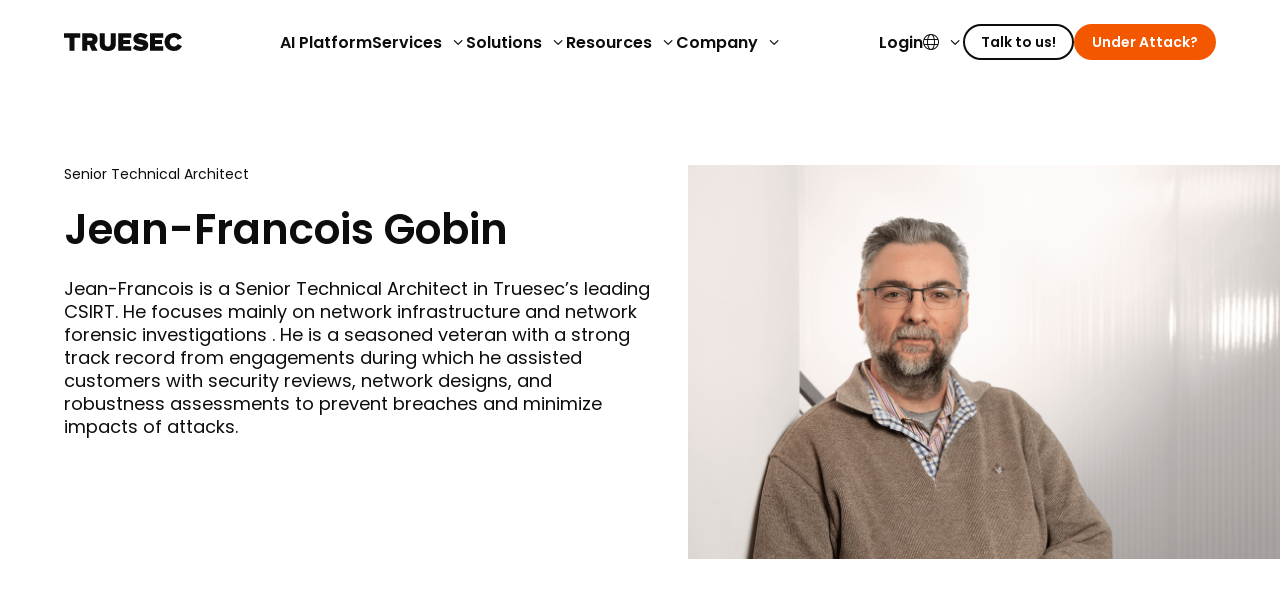

--- FILE ---
content_type: text/html; charset=UTF-8
request_url: https://www.truesec.com/experts/jean-francois-gobin
body_size: 9628
content:
<!DOCTYPE html>

<html lang="en-GB" class="wp-singular expert-template-default single single-expert postid-5430 wp-theme-truesec no-js">

	<head>

		<script src="https://www.truesec.com/wp-admin/admin-ajax.php?action=pll_xdata_check&#038;redirect=https%3A%2F%2Fwww.truesec.com%2Fexperts%2Fjean-francois-gobin&#038;nonce=21c9e997c3" async></script>	<meta charset="UTF-8">
	<meta name="viewport" content="width=device-width, initial-scale=1.0">
	<script>document.documentElement.classList.replace('no-js', 'js');</script><meta name='robots' content='noindex, nofollow' />
	<style>img:is([sizes="auto" i], [sizes^="auto," i]) { contain-intrinsic-size: 3000px 1500px }</style>
	
	<!-- This site is optimized with the Yoast SEO plugin v26.3 - https://yoast.com/wordpress/plugins/seo/ -->
	<title>Jean-Francois Gobin - Truesec</title>
	<meta name="description" content="Jean-Francois is a Senior Technical Architect in Truesec’s leading CSIRT. He focuses mainly on network infrastructure and network forensic investigations" />
	<meta property="og:locale" content="en_GB" />
	<meta property="og:type" content="article" />
	<meta property="og:title" content="Jean-Francois Gobin - Truesec" />
	<meta property="og:description" content="Jean-Francois is a Senior Technical Architect in Truesec’s leading CSIRT. He focuses mainly on network infrastructure and network forensic investigations" />
	<meta property="og:url" content="https://www.truesec.com/experts/jean-francois-gobin" />
	<meta property="og:site_name" content="Truesec" />
	<meta property="article:publisher" content="https://www.facebook.com/Truesec/" />
	<meta property="article:modified_time" content="2024-06-19T09:07:32+00:00" />
	<meta property="og:image" content="https://www.truesec.com/wp-content/uploads/2023/12/original.png" />
	<meta property="og:image:width" content="1200" />
	<meta property="og:image:height" content="800" />
	<meta property="og:image:type" content="image/png" />
	<meta name="twitter:card" content="summary_large_image" />
	<meta name="twitter:site" content="@Truesec" />
	<meta name="twitter:label1" content="Estimated reading time" />
	<meta name="twitter:data1" content="1 minute" />
	<script type="application/ld+json" class="yoast-schema-graph">{"@context":"https://schema.org","@graph":[{"@type":["WebPage","ProfilePage"],"@id":"https://www.truesec.com/experts/jean-francois-gobin","url":"https://www.truesec.com/experts/jean-francois-gobin","name":"Jean-Francois Gobin - Truesec","isPartOf":{"@id":"https://www.truesec.com/#website"},"primaryImageOfPage":{"@id":"https://www.truesec.com/experts/jean-francois-gobin#primaryimage"},"image":{"@id":"https://www.truesec.com/experts/jean-francois-gobin#primaryimage"},"thumbnailUrl":"https://www.truesec.com/wp-content/uploads/2023/12/original.png","datePublished":"2023-12-01T11:25:35+00:00","dateModified":"2024-06-19T09:07:32+00:00","description":"Jean-Francois is a Senior Technical Architect in Truesec’s leading CSIRT. He focuses mainly on network infrastructure and network forensic investigations","breadcrumb":{"@id":"https://www.truesec.com/experts/jean-francois-gobin#breadcrumb"},"inLanguage":"en-GB","potentialAction":[{"@type":"ReadAction","target":["https://www.truesec.com/experts/jean-francois-gobin"]}]},{"@type":"ImageObject","inLanguage":"en-GB","@id":"https://www.truesec.com/experts/jean-francois-gobin#primaryimage","url":"https://www.truesec.com/wp-content/uploads/2023/12/original.png","contentUrl":"https://www.truesec.com/wp-content/uploads/2023/12/original.png","width":1200,"height":800},{"@type":"BreadcrumbList","@id":"https://www.truesec.com/experts/jean-francois-gobin#breadcrumb","itemListElement":[{"@type":"ListItem","position":1,"name":"Home","item":"https://www.truesec.com/"},{"@type":"ListItem","position":2,"name":"Experts","item":"https://www.truesec.com/experts"},{"@type":"ListItem","position":3,"name":"Jean-Francois Gobin"}]},{"@type":"WebSite","@id":"https://www.truesec.com/#website","url":"https://www.truesec.com/","name":"Truesec","description":"Experts in cybersecurity","publisher":{"@id":"https://www.truesec.com/#organization"},"potentialAction":[{"@type":"SearchAction","target":{"@type":"EntryPoint","urlTemplate":"https://www.truesec.com/?s={search_term_string}"},"query-input":{"@type":"PropertyValueSpecification","valueRequired":true,"valueName":"search_term_string"}}],"inLanguage":"en-GB"},{"@type":"Organization","@id":"https://www.truesec.com/#organization","name":"Truesec AB","url":"https://www.truesec.com/","logo":{"@type":"ImageObject","inLanguage":"en-GB","@id":"https://www.truesec.com/#/schema/logo/image/","url":"https://www.truesec.com/wp-content/uploads/2023/09/site-logo.svg","contentUrl":"https://www.truesec.com/wp-content/uploads/2023/09/site-logo.svg","width":171,"height":26,"caption":"Truesec AB"},"image":{"@id":"https://www.truesec.com/#/schema/logo/image/"},"sameAs":["https://www.facebook.com/Truesec/","https://x.com/Truesec","https://www.linkedin.com/company/truesec/","https://www.youtube.com/channel/UCIAtgUfBYGSWoUvgG3293Ug"],"mainEntityOfPage":{"@id":"https://www.truesec.com/experts/jean-francois-gobin"}}]}</script>
	<!-- / Yoast SEO plugin. -->


<link rel='stylesheet' id='wp-block-library-css' href='https://www.truesec.com/wp-includes/css/dist/block-library/style.min.css?ver=6.8.3' media='all' />
<style id='classic-theme-styles-inline-css'>
/*! This file is auto-generated */
.wp-block-button__link{color:#fff;background-color:#32373c;border-radius:9999px;box-shadow:none;text-decoration:none;padding:calc(.667em + 2px) calc(1.333em + 2px);font-size:1.125em}.wp-block-file__button{background:#32373c;color:#fff;text-decoration:none}
</style>
<style id='global-styles-inline-css'>
:root{--wp--preset--aspect-ratio--square: 1;--wp--preset--aspect-ratio--4-3: 4/3;--wp--preset--aspect-ratio--3-4: 3/4;--wp--preset--aspect-ratio--3-2: 3/2;--wp--preset--aspect-ratio--2-3: 2/3;--wp--preset--aspect-ratio--16-9: 16/9;--wp--preset--aspect-ratio--9-16: 9/16;--wp--preset--color--black: #000000;--wp--preset--color--cyan-bluish-gray: #abb8c3;--wp--preset--color--white: #ffffff;--wp--preset--color--pale-pink: #f78da7;--wp--preset--color--vivid-red: #cf2e2e;--wp--preset--color--luminous-vivid-orange: #ff6900;--wp--preset--color--luminous-vivid-amber: #fcb900;--wp--preset--color--light-green-cyan: #7bdcb5;--wp--preset--color--vivid-green-cyan: #00d084;--wp--preset--color--pale-cyan-blue: #8ed1fc;--wp--preset--color--vivid-cyan-blue: #0693e3;--wp--preset--color--vivid-purple: #9b51e0;--wp--preset--gradient--vivid-cyan-blue-to-vivid-purple: linear-gradient(135deg,rgba(6,147,227,1) 0%,rgb(155,81,224) 100%);--wp--preset--gradient--light-green-cyan-to-vivid-green-cyan: linear-gradient(135deg,rgb(122,220,180) 0%,rgb(0,208,130) 100%);--wp--preset--gradient--luminous-vivid-amber-to-luminous-vivid-orange: linear-gradient(135deg,rgba(252,185,0,1) 0%,rgba(255,105,0,1) 100%);--wp--preset--gradient--luminous-vivid-orange-to-vivid-red: linear-gradient(135deg,rgba(255,105,0,1) 0%,rgb(207,46,46) 100%);--wp--preset--gradient--very-light-gray-to-cyan-bluish-gray: linear-gradient(135deg,rgb(238,238,238) 0%,rgb(169,184,195) 100%);--wp--preset--gradient--cool-to-warm-spectrum: linear-gradient(135deg,rgb(74,234,220) 0%,rgb(151,120,209) 20%,rgb(207,42,186) 40%,rgb(238,44,130) 60%,rgb(251,105,98) 80%,rgb(254,248,76) 100%);--wp--preset--gradient--blush-light-purple: linear-gradient(135deg,rgb(255,206,236) 0%,rgb(152,150,240) 100%);--wp--preset--gradient--blush-bordeaux: linear-gradient(135deg,rgb(254,205,165) 0%,rgb(254,45,45) 50%,rgb(107,0,62) 100%);--wp--preset--gradient--luminous-dusk: linear-gradient(135deg,rgb(255,203,112) 0%,rgb(199,81,192) 50%,rgb(65,88,208) 100%);--wp--preset--gradient--pale-ocean: linear-gradient(135deg,rgb(255,245,203) 0%,rgb(182,227,212) 50%,rgb(51,167,181) 100%);--wp--preset--gradient--electric-grass: linear-gradient(135deg,rgb(202,248,128) 0%,rgb(113,206,126) 100%);--wp--preset--gradient--midnight: linear-gradient(135deg,rgb(2,3,129) 0%,rgb(40,116,252) 100%);--wp--preset--font-size--small: 13px;--wp--preset--font-size--medium: 20px;--wp--preset--font-size--large: 36px;--wp--preset--font-size--x-large: 42px;--wp--preset--spacing--20: 0.44rem;--wp--preset--spacing--30: 0.67rem;--wp--preset--spacing--40: 1rem;--wp--preset--spacing--50: 1.5rem;--wp--preset--spacing--60: 2.25rem;--wp--preset--spacing--70: 3.38rem;--wp--preset--spacing--80: 5.06rem;--wp--preset--shadow--natural: 6px 6px 9px rgba(0, 0, 0, 0.2);--wp--preset--shadow--deep: 12px 12px 50px rgba(0, 0, 0, 0.4);--wp--preset--shadow--sharp: 6px 6px 0px rgba(0, 0, 0, 0.2);--wp--preset--shadow--outlined: 6px 6px 0px -3px rgba(255, 255, 255, 1), 6px 6px rgba(0, 0, 0, 1);--wp--preset--shadow--crisp: 6px 6px 0px rgba(0, 0, 0, 1);}:where(.is-layout-flex){gap: 0.5em;}:where(.is-layout-grid){gap: 0.5em;}body .is-layout-flex{display: flex;}.is-layout-flex{flex-wrap: wrap;align-items: center;}.is-layout-flex > :is(*, div){margin: 0;}body .is-layout-grid{display: grid;}.is-layout-grid > :is(*, div){margin: 0;}:where(.wp-block-columns.is-layout-flex){gap: 2em;}:where(.wp-block-columns.is-layout-grid){gap: 2em;}:where(.wp-block-post-template.is-layout-flex){gap: 1.25em;}:where(.wp-block-post-template.is-layout-grid){gap: 1.25em;}.has-black-color{color: var(--wp--preset--color--black) !important;}.has-cyan-bluish-gray-color{color: var(--wp--preset--color--cyan-bluish-gray) !important;}.has-white-color{color: var(--wp--preset--color--white) !important;}.has-pale-pink-color{color: var(--wp--preset--color--pale-pink) !important;}.has-vivid-red-color{color: var(--wp--preset--color--vivid-red) !important;}.has-luminous-vivid-orange-color{color: var(--wp--preset--color--luminous-vivid-orange) !important;}.has-luminous-vivid-amber-color{color: var(--wp--preset--color--luminous-vivid-amber) !important;}.has-light-green-cyan-color{color: var(--wp--preset--color--light-green-cyan) !important;}.has-vivid-green-cyan-color{color: var(--wp--preset--color--vivid-green-cyan) !important;}.has-pale-cyan-blue-color{color: var(--wp--preset--color--pale-cyan-blue) !important;}.has-vivid-cyan-blue-color{color: var(--wp--preset--color--vivid-cyan-blue) !important;}.has-vivid-purple-color{color: var(--wp--preset--color--vivid-purple) !important;}.has-black-background-color{background-color: var(--wp--preset--color--black) !important;}.has-cyan-bluish-gray-background-color{background-color: var(--wp--preset--color--cyan-bluish-gray) !important;}.has-white-background-color{background-color: var(--wp--preset--color--white) !important;}.has-pale-pink-background-color{background-color: var(--wp--preset--color--pale-pink) !important;}.has-vivid-red-background-color{background-color: var(--wp--preset--color--vivid-red) !important;}.has-luminous-vivid-orange-background-color{background-color: var(--wp--preset--color--luminous-vivid-orange) !important;}.has-luminous-vivid-amber-background-color{background-color: var(--wp--preset--color--luminous-vivid-amber) !important;}.has-light-green-cyan-background-color{background-color: var(--wp--preset--color--light-green-cyan) !important;}.has-vivid-green-cyan-background-color{background-color: var(--wp--preset--color--vivid-green-cyan) !important;}.has-pale-cyan-blue-background-color{background-color: var(--wp--preset--color--pale-cyan-blue) !important;}.has-vivid-cyan-blue-background-color{background-color: var(--wp--preset--color--vivid-cyan-blue) !important;}.has-vivid-purple-background-color{background-color: var(--wp--preset--color--vivid-purple) !important;}.has-black-border-color{border-color: var(--wp--preset--color--black) !important;}.has-cyan-bluish-gray-border-color{border-color: var(--wp--preset--color--cyan-bluish-gray) !important;}.has-white-border-color{border-color: var(--wp--preset--color--white) !important;}.has-pale-pink-border-color{border-color: var(--wp--preset--color--pale-pink) !important;}.has-vivid-red-border-color{border-color: var(--wp--preset--color--vivid-red) !important;}.has-luminous-vivid-orange-border-color{border-color: var(--wp--preset--color--luminous-vivid-orange) !important;}.has-luminous-vivid-amber-border-color{border-color: var(--wp--preset--color--luminous-vivid-amber) !important;}.has-light-green-cyan-border-color{border-color: var(--wp--preset--color--light-green-cyan) !important;}.has-vivid-green-cyan-border-color{border-color: var(--wp--preset--color--vivid-green-cyan) !important;}.has-pale-cyan-blue-border-color{border-color: var(--wp--preset--color--pale-cyan-blue) !important;}.has-vivid-cyan-blue-border-color{border-color: var(--wp--preset--color--vivid-cyan-blue) !important;}.has-vivid-purple-border-color{border-color: var(--wp--preset--color--vivid-purple) !important;}.has-vivid-cyan-blue-to-vivid-purple-gradient-background{background: var(--wp--preset--gradient--vivid-cyan-blue-to-vivid-purple) !important;}.has-light-green-cyan-to-vivid-green-cyan-gradient-background{background: var(--wp--preset--gradient--light-green-cyan-to-vivid-green-cyan) !important;}.has-luminous-vivid-amber-to-luminous-vivid-orange-gradient-background{background: var(--wp--preset--gradient--luminous-vivid-amber-to-luminous-vivid-orange) !important;}.has-luminous-vivid-orange-to-vivid-red-gradient-background{background: var(--wp--preset--gradient--luminous-vivid-orange-to-vivid-red) !important;}.has-very-light-gray-to-cyan-bluish-gray-gradient-background{background: var(--wp--preset--gradient--very-light-gray-to-cyan-bluish-gray) !important;}.has-cool-to-warm-spectrum-gradient-background{background: var(--wp--preset--gradient--cool-to-warm-spectrum) !important;}.has-blush-light-purple-gradient-background{background: var(--wp--preset--gradient--blush-light-purple) !important;}.has-blush-bordeaux-gradient-background{background: var(--wp--preset--gradient--blush-bordeaux) !important;}.has-luminous-dusk-gradient-background{background: var(--wp--preset--gradient--luminous-dusk) !important;}.has-pale-ocean-gradient-background{background: var(--wp--preset--gradient--pale-ocean) !important;}.has-electric-grass-gradient-background{background: var(--wp--preset--gradient--electric-grass) !important;}.has-midnight-gradient-background{background: var(--wp--preset--gradient--midnight) !important;}.has-small-font-size{font-size: var(--wp--preset--font-size--small) !important;}.has-medium-font-size{font-size: var(--wp--preset--font-size--medium) !important;}.has-large-font-size{font-size: var(--wp--preset--font-size--large) !important;}.has-x-large-font-size{font-size: var(--wp--preset--font-size--x-large) !important;}
:where(.wp-block-post-template.is-layout-flex){gap: 1.25em;}:where(.wp-block-post-template.is-layout-grid){gap: 1.25em;}
:where(.wp-block-columns.is-layout-flex){gap: 2em;}:where(.wp-block-columns.is-layout-grid){gap: 2em;}
:root :where(.wp-block-pullquote){font-size: 1.5em;line-height: 1.6;}
</style>
<link rel='stylesheet' id='sleek-css' href='https://www.truesec.com/wp-content/themes/truesec/dist/app.css?ver=1761221077' media='all' />

		<!-- Google Tag Manager -->
		<script>(function(w,d,s,l,i){w[l]=w[l]||[];w[l].push({'gtm.start':new Date().getTime(),event:'gtm.js'});var f=d.getElementsByTagName(s)[0],j=d.createElement(s);j.async=true;j.src="https://gtm.truesec.com/LVbniqiqybn.js?"+i;f.parentNode.insertBefore(j,f);})(window,document,'script','dataLayer','nXWqT=aWQ9R1RNLUsyVk1GOEQ%3D&amp;tl=dr');</script>
		<!-- End Google Tag Manager -->
		<meta name="google-site-verification" content="YLJNatRIS8zhqvn8PUp74-udfMmPa_zBgNhmC1_iLpY" />

<!-- Google Tag Manager -->
<script>(function(w,d,s,l,i){w[l]=w[l]||[];w[l].push({'gtm.start':
new Date().getTime(),event:'gtm.js'});var f=d.getElementsByTagName(s)[0],
j=d.createElement(s),dl=l!='dataLayer'?'&l='+l:'';j.async=true;j.src=
'https://gtm.truesec.com/gtm.js?id='+i+dl;f.parentNode.insertBefore(j,f);
})(window,document,'script','dataLayer','GTM-K2VMF8D');</script>
<!-- End Google Tag Manager --><script type="text/javascript" id="hs-script-loader" async defer src="//js.hs-scripts.com/26747823.js"></script><link rel="icon" href="https://www.truesec.com/wp-content/uploads/2023/09/favicon.svg" sizes="32x32" />
<link rel="icon" href="https://www.truesec.com/wp-content/uploads/2023/09/favicon.svg" sizes="192x192" />
<link rel="apple-touch-icon" href="https://www.truesec.com/wp-content/uploads/2023/09/favicon.svg" />
<meta name="msapplication-TileImage" content="https://www.truesec.com/wp-content/uploads/2023/09/favicon.svg" />
		<style id="wp-custom-css">
			.page-id-136651 {
background-color: black;
}		</style>
		
	</head>

	<body>

		<header id="site-header">

	<a href="https://www.truesec.com/" class="site-logo"><svg xmlns="http://www.w3.org/2000/svg" fill="#1C1D1D" viewBox="0 0 171 26">
	<title>Truesec</title>
	<path d="M40.2934 25.5623h8.3259l-4.5648-8.9297.1902-.0904c1.3504-.6562 4.4887-2.7008 4.4887-7.54131 0-5.92465-4.5124-8.573156-8.9821-8.573156H26.3281V25.5623h7.3179v-8.0358h3.1382l3.5092 8.0358ZM33.646 6.75656h4.9118c1.6595 0 2.7341.8654 2.7341 2.19678 0 1.65476-1.474 2.23956-2.7341 2.23956H33.646V6.75656ZM63.4876 25.9998c4.018 0 7.0374-1.0271 8.9679-3.0527 1.726-1.8069 2.6009-4.4126 2.6009-7.7363V.408691h-7.4415V15.0016c0 1.9781-.4279 4.6028-4.132 4.6028-2.8625 0-4.3793-1.5929-4.3793-4.6028V.408691h-7.4415V15.2489c0 3.2904.9177 5.8818 2.7246 7.7077 2.0066 2.0209 5.0688 3.0432 9.1009 3.0432Zm58.6814-8.6918c0-6.1434-6.196-7.32261-10.294-8.10242l-.1-.01902c-2.306-.46123-3.833-.76554-3.833-1.72128 0-.91295.709-1.35516 2.159-1.35516 2.587 0 5.359.91295 7.461 2.44879l3.889-5.14484c-2.796-2.22531-6.438-3.395027-10.546-3.395027-5.012 0-10.399 2.586687-10.399 8.264077 0 6.52378 6.205 7.64118 10.308 8.37818l.167.0286c2.187.3708 3.766.6419 3.766 1.6214 0 .989-1.137 1.5834-3.044 1.5834-3.024 0-6-1.1555-8.207-3.1811l-3.7274 5.3874c2.9624 2.6057 6.7564 3.8752 11.5874 3.8752 6.771.0048 10.813-3.2381 10.813-8.6682Zm48.723 1.5406-6.267-2.9005c-.689 1.8449-2.596 3.6422-5.054 3.6422-3.719 0-6.415-2.7768-6.415-6.5998 0-3.82298 2.696-6.59986 6.415-6.59986 2.434 0 4.346 1.79736 5.05 3.64226l6.271-2.92427C169.656 4.37454 166.584 0 159.571 0c-3.871 0-7.385 1.27432-9.895 3.59473-2.587 2.38698-3.956 5.64411-3.956 9.41957 0 3.7041 1.407 7.0373 3.956 9.391 2.515 2.3204 6.029 3.5995 9.895 3.5995 6.956-.0048 10.061-4.3984 11.321-7.1562ZM97.4331.427734H78.4609V25.5623h18.9722v-6.3288H85.7978v-3.2096h9.9093V9.98516h-9.9093v-3.2286h11.6353V.427734ZM143.656.394531h-19.019V25.5957h19.019v-6.3478h-11.663v-3.2144h9.933V9.97573h-9.933V6.74237h11.663V.394531ZM22.8665.418457H0V6.77581h1.00329l7.03731.02377V25.5721h7.3274V6.79958l7.4985-.02377h.504V.418457h-.504Z"/>
</svg></a>
			<nav>
							<ul class="menu menu-primary menu-site-header-primary"><li><a href="https://www.truesec.com/cybersecurity-platform">AI Platform</a></li>
<li class="dropdown"><a href="https://www.truesec.com/service">Services</a><ul class="sub-menu has-dropdown"><li class="intro"><strong>Services</strong><span>We offer cyber breach management services across all affected areas. Connect with a cybersecurity consultant for further details.</span><a href="https://www.truesec.com/service" class="button">Services</a></li>	<li class="dropdown"><a href="https://www.truesec.com/service/managed-detection-and-response">Managed Detection and Response (MDR)</a><ul class="sub-menu">		<li><a href="https://www.truesec.com/service/mdr-core">MDR Core</a></li>
		<li><a href="https://www.truesec.com/service/mdr-enterprise">MDR Enterprise</a></li>
		<li><a href="https://www.truesec.com/service/mdr-black">MDR Black</a></li>
	</ul>
</li>
	<li class="dropdown"><a href="https://www.truesec.com/digital-forensics-and-incident-response-dfir">Digital Forensics and Incident Response</a><ul class="sub-menu">		<li><a href="https://www.truesec.com/service/incident-response">Incident Response</a></li>
		<li><a href="https://www.truesec.com/service/security-incident-preparedness">Incident Preparedness</a></li>
		<li><a href="https://www.truesec.com/service/incident-response-exercises">Incident Response Exercise</a></li>
		<li><a href="https://www.truesec.com/service/incident-response-retain">Priority (IR) Retainer</a></li>
	</ul>
</li>
	<li class="dropdown"><a href="https://www.truesec.com/service/offensive-security">Offensive Security</a><ul class="sub-menu">		<li><a href="https://www.truesec.com/service/penetration-testing">Penetration Test</a></li>
		<li><a href="https://www.truesec.com/service/red-team-testing">Red Team</a></li>
		<li><a href="https://www.truesec.com/service/vulnerability-scanning">Vulnerability and Posture Management</a></li>
	</ul>
</li>
	<li class="dropdown"><a href="https://www.truesec.com/service/managed-threat-exposure">Threat Exposure Management</a><ul class="sub-menu">		<li><a href="https://www.truesec.com/service/mte-core">MTE Core</a></li>
		<li><a href="https://www.truesec.com/service/mte-enterprise">MTE Enterprise</a></li>
		<li><a href="https://www.truesec.com/service/mte-enterprise-plus">MTE Enterprise+</a></li>
	</ul>
</li>
	<li class="dropdown"><a href="https://www.truesec.com/service/cyber-intelligence">Cyber Intelligence</a><ul class="sub-menu">		<li><a href="https://www.truesec.com/service/human-threat">Insider Threats</a></li>
	</ul>
</li>
	<li class="dropdown"><a href="https://www.truesec.com/advisory-and-workshops">Cybersecurity Advisory &amp; Strategy</a><ul class="sub-menu">		<li><a href="https://www.truesec.com/cybersecurity-advisory-partnership">Advisory &#038; Partnership</a></li>
		<li><a href="https://www.truesec.com/cybersecurity-strategy-workshops">Strategy Workshops</a></li>
		<li><a href="https://www.truesec.com/service/grc">GRC (Governance, Risk, and Compliance)</a></li>
		<li><a href="https://www.truesec.com/service/improvements-mitigations">Security Improvements &#038; Mitigations</a></li>
	</ul>
</li>
	<li class="dropdown"><a href="https://www.truesec.com/service/cloud-security">Modern Cloud &#038; Application Security</a><ul class="sub-menu">		<li><a href="https://www.truesec.com/service/secure-identities-and-access">Secure Identities &amp; Access</a></li>
		<li><a href="https://www.truesec.com/service/protect-endpoints-and-devices">Protect Endpoints &amp; Devices</a></li>
		<li><a href="https://www.truesec.com/service/review-and-improve-cloud-posture">Review &#038; Improve Cloud Posture</a></li>
		<li><a href="https://www.truesec.com/service/secure-applications">Secure Applications</a></li>
	</ul>
</li>
	<li class="dropdown"><a href="https://www.truesec.com/service/iam-identity-management">Identity &#038; Access Management (IAM)</a><ul class="sub-menu">		<li><a href="https://www.truesec.com/service/iam-deployment">IAM Deployment</a></li>
	</ul>
</li>
</ul>
</li>
<li class="dropdown"><a href="https://www.truesec.com/solutions">Solutions</a><ul class="sub-menu"><li class="intro"><strong>Solutions</strong><span>Our solutions help security and IT teams address specific challenges.</span><a href="https://www.truesec.com/solutions" class="button">Read more</a></li>	<li class="has-desc"><a href="https://www.truesec.com/solutions/ot-security">Operation Technology (OT)<span>Complete solution for threat detection &#038; proactive OT risk mitigation</span></a></li>
	<li class="has-desc"><a href="https://www.truesec.com/solutions/csam">CSAM<span>Detect and prevent Child Sexual Abuse Material (CSAM) and other illicit content effectively.</span></a></li>
	<li class="has-desc"><a href="https://www.truesec.com/solutions/vmware-security">VMware Security<span>Close critical gaps in visibility and protection for your on-prem systems.</span></a></li>
	<li class="has-desc"><a href="https://www.truesec.com/solutions/cyber-due-diligence">Cyber Due Diligence<span>Cybersecurity support for M&#038;A, from Cyber Due Diligence to Post-Merger Integration.</span></a></li>
	<li class="has-desc"><a href="https://www.truesec.com/solutions/stop-cyber-attacks-24-7">Stop Cyber Attacks 24/7<span>End-to-end threat detection and response with one trusted partner.</span></a></li>
	<li class="has-desc"><a href="https://www.truesec.com/solutions/reduce-your-attack-surface">Reduce Your Attack Surface<span>We help security teams identify and prioritize risks to protect critical assets.</span></a></li>
	<li class="has-desc"><a href="https://www.truesec.com/solutions/third-party-risk-management">Third Party Risk Management<span>Get full visibility into your supplier ecosystem, prioritize critical risks, and secure your supply chain.</span></a></li>
	<li class="has-desc"><a href="https://www.truesec.com/solutions/zero-trust">Zero Trust<span>Build your foundation with Zero Trust. Shift from a network-based to an identity-based security model.</span></a></li>
</ul>
</li>
<li class="dropdown"><a href="/security">Resources</a><ul class="sub-menu"><li class="intro"><strong>Resources</strong><span>Cybersecurity is becoming increasingly important in today’s world. Truesec providing explanations of a variety of cybersecurity topics.</span><a href="/security" class="button">Explore cyber topics</a></li>	<li class="has-desc"><a href="https://www.truesec.com/hub/blog">Insights<span>Discover the latest cybersecurity insights.</span></a></li>
	<li class="has-desc"><a href="https://www.truesec.com/webinars-and-events">Events and Webinars<span>Cybersecurity webinars and events for tech professionals and business leaders</span></a></li>
	<li class="has-desc"><a href="https://www.truesec.com/cases">Cyber Stories<span>Explore unique cybersecurity stories shared by specially invited guests and customers.</span></a></li>
	<li class="has-desc"><a href="https://www.truesec.com/trainings">Trainings<span>Expand your knowledge with hands-on sessions in cybersecurity.</span></a></li>
	<li class="has-desc"><a href="https://www.truesec.com/hub/guide">Guides<span>Check out our guides for valuable insights and effective strategies.</span></a></li>
	<li class="has-desc"><a href="https://www.truesec.com/hub/report">Reports<span>Get insights into the latest trends and observations in the security landscape.</span></a></li>
</ul>
</li>
<li class="dropdown active-ancestor"><a href="/contact/">Company</a><ul class="sub-menu"><li class="intro"><strong>Company</strong><span>We stay ahead of cybercriminals and find the best possible solution for you. We prevent breach and minimize impact.</span><a href="/contact/" class="button">Contact us</a></li>	<li class="has-desc"><a href="https://www.truesec.com/who-we-are">Who We Are<span>One partner for all cybersecurity solutions.</span></a></li>
	<li class="has-desc active-parent"><a href="https://www.truesec.com/experts">Our Experts<span>Industry-leading professionals with extensive experience and a passion for defending against cyber threats.</span></a></li>
	<li class="has-desc"><a href="https://www.truesec.com/news">Newsroom<span>Stay current with the latest Truesec news.</span></a></li>
	<li class="has-desc"><a href="https://www.truesec.com/career">Career<span>Join a highly skilled team of cybersecurity professionals.</span></a></li>
	<li class="has-desc"><a href="https://www.truesec.com/partner/technology-partners">Technology Partners<span>Together, we build a safer digital future.</span></a></li>
	<li class="has-desc"><a href="https://www.truesec.com/cybersecurity-center">Cybersecurity Center<span>A collaborative hub for innovation, sharing knowledge, and protecting society against digital threats.</span></a></li>
</ul>
</li>
</ul>			
							<ul class="menu menu-ctas menu-site-header-ctas"><li><a href="https://www.truesec.com/contact">Talk to us!</a></li>
<li><a href="https://www.truesec.com/incident">Under Attack?</a></li>
</ul>					</nav>
	
			<ul class="menu menu-secondary menu-site-header-secondary"><li><a href="https://soc.truesec.app">Login</a></li>
<li class="dropdown"><a href="#pll_switcher">English</a>
<ul class="sub-menu">
	<li class="lang-item lang-item-136 lang-item-de no-translation lang-item-first"><a href="https://de.truesec.com/" hreflang="de-DE" lang="de-DE">Deutsch</a></li>
	<li class="lang-item lang-item-80 lang-item-fi no-translation"><a href="https://www.truesec.fi/" hreflang="fi" lang="fi">Suomi</a></li>
	<li class="lang-item lang-item-169 lang-item-sv no-translation"><a href="https://www.truesec.se/" hreflang="sv-SE" lang="sv-SE">Svenska</a></li>
</ul>
</li>
</ul>	
	<a href="#site-header" aria-label="Open menu" data-toggle-hash></a>

</header>

<main>

	
	<section id="single-expert" class="section grid tablet:grid--2">

		<header>

							<p class="text--x-small">Senior Technical Architect</p>
			
			<h1 class="h2">Jean-Francois Gobin</h1>

			
<p>Jean-Francois is a Senior Technical Architect in Truesec’s leading CSIRT. He focuses mainly on network infrastructure and network forensic investigations . He is a seasoned veteran with a strong track record from engagements during which he assisted customers with security reviews, network designs, and robustness assessments to prevent breaches and minimize impacts of attacks.</p>

			

			

		</header>

					<figure>
				<img width="1200" height="800" src="https://www.truesec.com/wp-content/uploads/2023/12/original.png" class="attachment-large size-large wp-post-image" alt="" decoding="async" fetchpriority="high" srcset="https://www.truesec.com/wp-content/uploads/2023/12/original.png 1200w, https://www.truesec.com/wp-content/uploads/2023/12/original-480x320.png 480w, https://www.truesec.com/wp-content/uploads/2023/12/original-960x640.png 960w" sizes="(max-width: 1200px) 100vw, 1200px" />			</figure>
		
	</section>


						
</main>

		<footer id="site-footer" class="section bg--dark">

	<a href="https://www.truesec.com/" class="site-logo"><svg xmlns="http://www.w3.org/2000/svg" fill="#1C1D1D" viewBox="0 0 171 26">
	<title>Truesec</title>
	<path d="M40.2934 25.5623h8.3259l-4.5648-8.9297.1902-.0904c1.3504-.6562 4.4887-2.7008 4.4887-7.54131 0-5.92465-4.5124-8.573156-8.9821-8.573156H26.3281V25.5623h7.3179v-8.0358h3.1382l3.5092 8.0358ZM33.646 6.75656h4.9118c1.6595 0 2.7341.8654 2.7341 2.19678 0 1.65476-1.474 2.23956-2.7341 2.23956H33.646V6.75656ZM63.4876 25.9998c4.018 0 7.0374-1.0271 8.9679-3.0527 1.726-1.8069 2.6009-4.4126 2.6009-7.7363V.408691h-7.4415V15.0016c0 1.9781-.4279 4.6028-4.132 4.6028-2.8625 0-4.3793-1.5929-4.3793-4.6028V.408691h-7.4415V15.2489c0 3.2904.9177 5.8818 2.7246 7.7077 2.0066 2.0209 5.0688 3.0432 9.1009 3.0432Zm58.6814-8.6918c0-6.1434-6.196-7.32261-10.294-8.10242l-.1-.01902c-2.306-.46123-3.833-.76554-3.833-1.72128 0-.91295.709-1.35516 2.159-1.35516 2.587 0 5.359.91295 7.461 2.44879l3.889-5.14484c-2.796-2.22531-6.438-3.395027-10.546-3.395027-5.012 0-10.399 2.586687-10.399 8.264077 0 6.52378 6.205 7.64118 10.308 8.37818l.167.0286c2.187.3708 3.766.6419 3.766 1.6214 0 .989-1.137 1.5834-3.044 1.5834-3.024 0-6-1.1555-8.207-3.1811l-3.7274 5.3874c2.9624 2.6057 6.7564 3.8752 11.5874 3.8752 6.771.0048 10.813-3.2381 10.813-8.6682Zm48.723 1.5406-6.267-2.9005c-.689 1.8449-2.596 3.6422-5.054 3.6422-3.719 0-6.415-2.7768-6.415-6.5998 0-3.82298 2.696-6.59986 6.415-6.59986 2.434 0 4.346 1.79736 5.05 3.64226l6.271-2.92427C169.656 4.37454 166.584 0 159.571 0c-3.871 0-7.385 1.27432-9.895 3.59473-2.587 2.38698-3.956 5.64411-3.956 9.41957 0 3.7041 1.407 7.0373 3.956 9.391 2.515 2.3204 6.029 3.5995 9.895 3.5995 6.956-.0048 10.061-4.3984 11.321-7.1562ZM97.4331.427734H78.4609V25.5623h18.9722v-6.3288H85.7978v-3.2096h9.9093V9.98516h-9.9093v-3.2286h11.6353V.427734ZM143.656.394531h-19.019V25.5957h19.019v-6.3478h-11.663v-3.2144h9.933V9.97573h-9.933V6.74237h11.663V.394531ZM22.8665.418457H0V6.77581h1.00329l7.03731.02377V25.5721h7.3274V6.79958l7.4985-.02377h.504V.418457h-.504Z"/>
</svg></a>
	<div class="modules">
		<nav id="menu">

			<h2 class="h6">Truesec</h2>
	
	<ul class="menu menu-footer-menu"><li><a href="https://www.truesec.com/who-we-are">Who We Are</a></li>
<li class="active-parent"><a href="https://www.truesec.com/experts">Our experts</a></li>
<li><a href="https://www.truesec.com/news">Newsroom</a></li>
<li><a href="https://www.truesec.com/business-policy">Business Policy</a></li>
</ul>
</nav>
<nav id="menu">

			<h2 class="h6">Career</h2>
	
	<ul class="menu menu-footer-menu-2"><li><a target="_blank" href="https://www.truesec.com/career">Career</a></li>
<li><a target="_blank" href="https://career.truesec.com/jobs">Job Openings</a></li>
<li><a target="_blank" href="https://career.truesec.com/departments">Departments</a></li>
</ul>
</nav>
<nav id="menu">

			<h2 class="h6">Knowledge</h2>
	
	<ul class="menu menu-footer-menu-3"><li><a href="https://www.truesec.com/threat-intelligence-report-2025">Download 2025 Threat Report</a></li>
<li><a href="https://insights.truesec.com/newsletter-signup">Sign up for newsletter</a></li>
<li><a href="https://www.truesec.com/hub/report">Reports</a></li>
<li><a href="https://www.truesec.com/hub/guide">Guides</a></li>
</ul>
</nav>
	</div>

			<h2 class="h6">Contact us</h2>
	
			<section class="locations">
			
				<div>
					<p><strong>Phone:</strong><br />
Sweden: <a href="tel:+468100010">+46 8 10 00 10</a><br />
Denmark: <a href="tel:+4528882887">+45 28 88 28 87</a></p>
<p><strong>E-mail:</strong><br />
<a href="mailto:hello@truesec.com">hello@truesec.com</a></p>
				</div>

			
				<div>
					<h3 class="h6">Sweden</h3>
<p><strong>Headquarters Stockholm</strong><br />
Luntmakargatan 18<br />
111 37 Stockholm</p>
				</div>

			
				<div>
					<p><strong>Malmö</strong><br />
Torggatan 4<br />
Seventh floor<br />
211 40 Malmö</p>
				</div>

			
				<div>
					<h3 class="h6">Finland</h3>
<p><strong>Truesec Oy</strong><br />
Keilaniementie 1<br />
02150 Espoo</p>
				</div>

			
				<div>
					<h3 class="h6">Denmark</h3>
<p><strong>Headquarters Copenhagen</strong><br />
Glentevej 69, 1.<br />
2400 Copenhagen</p>
				</div>

			
				<div>
					<p><strong>Aarhus</strong><br />
Truesec A/S<br />
Åbogade 13-15<br />
8200 Aarhus N</p>
				</div>

			
				<div>
					<h3 class="h6">Germany</h3>
<p><strong>Truesec GmbH</strong><br />
Rosenheimer Str. 143c<br />
81671 München</p>
				</div>

					</section>
	
	<div class="modules">
			<nav id="social-links">

					<header>
				<h2 class="h6">Follow us</h2>
			</header>
		
		<ul>
							<li>
					<a href="https://www.facebook.com/Truesec/" target="_blank" rel="noopener">
						Facebook					</a>
				</li>
							<li>
					<a href="https://twitter.com/Truesec" target="_blank" rel="noopener">
						X					</a>
				</li>
							<li>
					<a href="https://www.linkedin.com/company/truesec/" target="_blank" rel="noopener">
						LinkedIn					</a>
				</li>
							<li>
					<a href="https://www.youtube.com/channel/UCIAtgUfBYGSWoUvgG3293Ug" target="_blank" rel="noopener">
						YouTube					</a>
				</li>
					</ul>

	</nav>
<nav id="menu">

	
	<ul class="menu menu-footer-menu-4"><li><a rel="privacy-policy" href="https://www.truesec.com/privacy-and-terms">Truesec Group’s Web Privacy Notice</a></li>
<li><a href="https://www.truesec.com/cancellation-policy-truesec-events">Cancellation Policy for Events</a></li>
<li><a target="_blank" href="https://www.truesec.com/reporting-misconduct">Reporting Misconduct</a></li>
</ul>
</nav>
	</div>

			<div class="footer-text">
			<p>© Truesec</p>
		</div>
	
</footer>
		<script type="speculationrules">
{"prefetch":[{"source":"document","where":{"and":[{"href_matches":"\/*"},{"not":{"href_matches":["\/wp-*.php","\/wp-admin\/*","\/wp-content\/uploads\/*","\/wp-content\/*","\/wp-content\/plugins\/*","\/wp-content\/themes\/truesec\/*","\/*\\?(.+)"]}},{"not":{"selector_matches":"a[rel~=\"nofollow\"]"}},{"not":{"selector_matches":".no-prefetch, .no-prefetch a"}}]},"eagerness":"conservative"}]}
</script>
<!-- Google Tag Manager (noscript) -->
<noscript><iframe src="https://www.googletagmanager.com/ns.html?id=GTM-K2VMF8D"
height="0" width="0" style="display:none;visibility:hidden"></iframe></noscript>
<!-- End Google Tag Manager (noscript) -->			<script>
				if (window.navigator.userAgent.indexOf('MSIE') > 0 || window.navigator.userAgent.indexOf('Trident/') > 0) {
					var el = document.createElement('aside');

					el.id = 'outdated-browser-warning';
					el.innerHTML = '<strong>Oops!</strong> Your browser is not supported. For a richer browsing experience, please consider upgrading to a better, modern browser like <a href=\"https://www.google.com/chrome/\">Google Chrome</a>, <a href=\"https://www.mozilla.org/en-US/firefox/new/\">Mozilla Firefox</a>, <a href=\"https://support.apple.com/downloads/safari\">Safari</a>, <a href=\"https://www.opera.com/\">Opera</a> or <a href=\"https://www.microsoft.com/en-us/windows/microsoft-edge\">Microsoft Edge</a>.';

					document.body.appendChild(el);
				}
			</script>
			<script data-cookieconsent="ignore" src="https://www.truesec.com/wp-content/themes/truesec/dist/app.js?ver=1761221077" id="sleek-js"></script>
<script>
(function() {
				var expirationDate = new Date();
				expirationDate.setTime( expirationDate.getTime() + 31536000 * 1000 );
				document.cookie = "pll_language=en; expires=" + expirationDate.toUTCString() + "; path=/; secure; SameSite=None";
			}());

</script>

	</body>

</html>


--- FILE ---
content_type: text/css
request_url: https://www.truesec.com/wp-content/themes/truesec/dist/app.css?ver=1761221077
body_size: 25904
content:
@charset "UTF-8";

/*! normalize.css v8.0.1 | MIT License | github.com/necolas/normalize.css */html{-webkit-text-size-adjust:100%;line-height:1.15}body{margin:0}main{display:block}h1{font-size:2em;margin:.67em 0}hr{box-sizing:content-box;height:0;overflow:visible}pre{font-family:monospace,monospace;font-size:1em}a{background-color:transparent}abbr[title]{border-bottom:none;text-decoration:underline;text-decoration:underline dotted}b,strong{font-weight:bolder}code,kbd,samp{font-family:monospace,monospace;font-size:1em}small{font-size:80%}sub,sup{font-size:75%;line-height:0;position:relative;vertical-align:baseline}sub{bottom:-.25em}sup{top:-.5em}img{border-style:none}button,input,optgroup,select,textarea{font-family:inherit;font-size:100%;line-height:1.15;margin:0}button,input{overflow:visible}button,select{text-transform:none}[type=button],[type=reset],[type=submit],button{-webkit-appearance:button}[type=button]::-moz-focus-inner,[type=reset]::-moz-focus-inner,[type=submit]::-moz-focus-inner,button::-moz-focus-inner{border-style:none;padding:0}[type=button]:-moz-focusring,[type=reset]:-moz-focusring,[type=submit]:-moz-focusring,button:-moz-focusring{outline:1px dotted ButtonText}fieldset{padding:.35em .75em .625em}legend{box-sizing:border-box;color:inherit;display:table;max-width:100%;padding:0;white-space:normal}progress{vertical-align:baseline}textarea{overflow:auto}[type=checkbox],[type=radio]{box-sizing:border-box;padding:0}[type=number]::-webkit-inner-spin-button,[type=number]::-webkit-outer-spin-button{height:auto}[type=search]{-webkit-appearance:textfield;outline-offset:-2px}[type=search]::-webkit-search-decoration{-webkit-appearance:none}::-webkit-file-upload-button{-webkit-appearance:button;font:inherit}details{display:block}summary{display:list-item}[hidden],template{display:none}

/*! Flickity v2.3.0
https://flickity.metafizzy.co
---------------------------------------------- */.flickity-enabled{position:relative}.flickity-enabled:focus{outline:none}.flickity-viewport{height:100%;overflow:hidden;position:relative}.flickity-slider{height:100%;position:absolute;width:100%}.flickity-enabled.is-draggable{-webkit-tap-highlight-color:transparent;-webkit-user-select:none;-moz-user-select:none;-ms-user-select:none;user-select:none}.flickity-enabled.is-draggable .flickity-viewport{cursor:move;cursor:-webkit-grab;cursor:grab}.flickity-enabled.is-draggable .flickity-viewport.is-pointer-down{cursor:-webkit-grabbing;cursor:grabbing}.flickity-button{background:hsla(0,0%,100%,.75);border:none;color:#333;position:absolute}.flickity-button:hover{background:#fff;cursor:pointer}.flickity-button:focus{box-shadow:0 0 0 5px #19f;outline:none}.flickity-button:active{opacity:.6}.flickity-button:disabled{cursor:auto;opacity:.3;pointer-events:none}.flickity-button-icon{fill:currentColor}.flickity-prev-next-button{border-radius:50%;height:44px;top:50%;transform:translateY(-50%);width:44px}.flickity-prev-next-button.previous{left:10px}.flickity-prev-next-button.next{right:10px}.flickity-rtl .flickity-prev-next-button.previous{left:auto;right:10px}.flickity-rtl .flickity-prev-next-button.next{left:10px;right:auto}.flickity-prev-next-button .flickity-button-icon{height:60%;left:20%;position:absolute;top:20%;width:60%}.flickity-page-dots{bottom:-25px;line-height:1;list-style:none;margin:0;padding:0;position:absolute;text-align:center;width:100%}.flickity-rtl .flickity-page-dots{direction:rtl}.flickity-page-dots .dot{background:#333;border-radius:50%;cursor:pointer;display:inline-block;height:10px;margin:0 8px;opacity:.25;width:10px}.flickity-page-dots .dot.is-selected{opacity:1}.tippy-box[data-animation=fade][data-state=hidden]{opacity:0}[data-tippy-root]{max-width:calc(100vw - 10px)}.tippy-box{background-color:#333;border-radius:4px;font-size:14px;line-height:1.4;outline:0;position:relative;transition-property:transform,visibility,opacity;white-space:normal}.tippy-box[data-placement^=top]>.tippy-arrow{bottom:0}.tippy-box[data-placement^=top]>.tippy-arrow:before{border-top-color:initial;border-width:8px 8px 0;bottom:-7px;left:0;transform-origin:center top}.tippy-box[data-placement^=bottom]>.tippy-arrow{top:0}.tippy-box[data-placement^=bottom]>.tippy-arrow:before{border-bottom-color:initial;border-width:0 8px 8px;left:0;top:-7px;transform-origin:center bottom}.tippy-box[data-placement^=left]>.tippy-arrow{right:0}.tippy-box[data-placement^=left]>.tippy-arrow:before{border-left-color:initial;border-width:8px 0 8px 8px;right:-7px;transform-origin:center left}.tippy-box[data-placement^=right]>.tippy-arrow{left:0}.tippy-box[data-placement^=right]>.tippy-arrow:before{border-right-color:initial;border-width:8px 8px 8px 0;left:-7px;transform-origin:center right}.tippy-box[data-inertia][data-state=visible]{transition-timing-function:cubic-bezier(.54,1.5,.38,1.11)}.tippy-arrow{color:#333;height:16px;width:16px}.tippy-arrow:before{border-color:transparent;border-style:solid;content:"";position:absolute}.tippy-content{padding:5px 9px;position:relative;z-index:1}@font-face{font-display:block;font-family:fontello;font-style:normal;font-weight:400;src:url(assets/fontello/fontello.eot?61454987);src:url(assets/fontello/fontello.eot?61454987#iefix) format("embedded-opentype"),url(assets/fontello/fontello.woff2?61454987) format("woff2"),url(assets/fontello/fontello.woff?61454987) format("woff"),url(assets/fontello/fontello.ttf?61454987) format("truetype"),url(assets/fontello/fontello.svg?61454987#fontello) format("svg")}[class*=" icon-"]:after,[class*=" icon-"]:before,[class^=icon-]:after,[class^=icon-]:before{speak:never;-webkit-font-smoothing:antialiased;-moz-osx-font-smoothing:grayscale;display:inline-block;font-family:fontello;font-style:normal;font-variant:normal;font-weight:400;line-height:1em;margin-left:.2em;margin-right:.2em;text-align:center;text-decoration:inherit;text-transform:none;width:1em}.icon-facebook:before{content:"\e800"}.icon-twitter:before{content:"\e801"}.icon-left:before{content:"\e802"}.icon-linkedin:before{content:"\e803"}.icon-mail:before{content:"\e804"}.icon-phone:before{content:"\e805"}.icon-home:before{content:"\e807"}.icon-search:before{content:"\e808"}.icon-clock:before{content:"\e809"}.icon-plus:before{content:"\e80a"}.icon-check:before{content:"\e80b"}.icon-location:before{content:"\e80c"}.icon-globe:before{content:"\e80d"}.icon-eye:before{content:"\e80e"}.icon-heart:before{content:"\e80f"}.icon-heart-empty:before{content:"\e810"}.icon-eye-off:before{content:"\e811"}.icon-star:before{content:"\e812"}.icon-star-empty:before{content:"\e813"}.icon-pen:before{content:"\e814"}.icon-info:before{content:"\e815"}.icon-arrow-down:before{content:"\e816"}.icon-arrow-left:before{content:"\e817"}.icon-arrow-right:before{content:"\e818"}.icon-arrow-up:before{content:"\e819"}.icon-close:before{content:"\e81a"}.icon-quote:before{content:"\e81b"}.icon-minus:before{content:"\e81c"}.icon-play:before{content:"\e81e"}.icon-spinner:before{content:"\e834"}.icon-document:before{content:"\f0f6"}.icon-right:before{content:"\f105"}.icon-up:before{content:"\f106"}.icon-down:before{content:"\f107"}.icon-youtube:before{content:"\f16a"}.icon-instagram:before{content:"\f16d"}.icon-pdf:before{content:"\f1c1"}.icon-excel:before{content:"\f1c3"}.icon-powerpoint:before{content:"\f1c4"}.icon-image:before{content:"\f1c5"}.icon-zip:before{content:"\f1c6"}.icon-pinterest:before{content:"\f231"}.icon-vimeo:before{content:"\f27d"}.icon-facebook.icon--after:before{content:normal}.icon-facebook.icon--after:after{content:"\e800"}.icon-twitter.icon--after:before{content:normal}.icon-twitter.icon--after:after{content:"\e801"}.icon-left.icon--after:before{content:normal}.icon-left.icon--after:after{content:"\e802"}.icon-linkedin.icon--after:before{content:normal}.icon-linkedin.icon--after:after{content:"\e803"}.icon-mail.icon--after:before{content:normal}.icon-mail.icon--after:after{content:"\e804"}.icon-phone.icon--after:before{content:normal}.icon-phone.icon--after:after{content:"\e805"}.icon-home.icon--after:before{content:normal}.icon-home.icon--after:after{content:"\e807"}.icon-search.icon--after:before{content:normal}.icon-search.icon--after:after{content:"\e808"}.icon-clock.icon--after:before{content:normal}.icon-clock.icon--after:after{content:"\e809"}.icon-plus.icon--after:before{content:normal}.icon-plus.icon--after:after{content:"\e80a"}.icon-check.icon--after:before{content:normal}.icon-check.icon--after:after{content:"\e80b"}.icon-location.icon--after:before{content:normal}.icon-location.icon--after:after{content:"\e80c"}.icon-globe.icon--after:before{content:normal}.icon-globe.icon--after:after{content:"\e80d"}.icon-eye.icon--after:before{content:normal}.icon-eye.icon--after:after{content:"\e80e"}.icon-heart.icon--after:before{content:normal}.icon-heart.icon--after:after{content:"\e80f"}.icon-heart-empty.icon--after:before{content:normal}.icon-heart-empty.icon--after:after{content:"\e810"}.icon-eye-off.icon--after:before{content:normal}.icon-eye-off.icon--after:after{content:"\e811"}.icon-star.icon--after:before{content:normal}.icon-star.icon--after:after{content:"\e812"}.icon-star-empty.icon--after:before{content:normal}.icon-star-empty.icon--after:after{content:"\e813"}.icon-pen.icon--after:before{content:normal}.icon-pen.icon--after:after{content:"\e814"}.icon-info.icon--after:before{content:normal}.icon-info.icon--after:after{content:"\e815"}.icon-arrow-down.icon--after:before{content:normal}.icon-arrow-down.icon--after:after{content:"\e816"}.icon-arrow-left.icon--after:before{content:normal}.icon-arrow-left.icon--after:after{content:"\e817"}.icon-arrow-right.icon--after:before{content:normal}.icon-arrow-right.icon--after:after{content:"\e818"}.icon-arrow-up.icon--after:before{content:normal}.icon-arrow-up.icon--after:after{content:"\e819"}.icon-close.icon--after:before{content:normal}.icon-close.icon--after:after{content:"\e81a"}.icon-quote.icon--after:before{content:normal}.icon-quote.icon--after:after{content:"\e81b"}.icon-minus.icon--after:before{content:normal}.icon-minus.icon--after:after{content:"\e81c"}.icon-play.icon--after:before{content:normal}.icon-play.icon--after:after{content:"\e81e"}.icon-spinner.icon--after:before{content:normal}.icon-spinner.icon--after:after{content:"\e834"}.icon-document.icon--after:before{content:normal}.icon-document.icon--after:after{content:"\f0f6"}.icon-right.icon--after:before{content:normal}.icon-right.icon--after:after{content:"\f105"}.icon-up.icon--after:before{content:normal}.icon-up.icon--after:after{content:"\f106"}.icon-down.icon--after:before{content:normal}.icon-down.icon--after:after{content:"\f107"}.icon-youtube.icon--after:before{content:normal}.icon-youtube.icon--after:after{content:"\f16a"}.icon-instagram.icon--after:before{content:normal}.icon-instagram.icon--after:after{content:"\f16d"}.icon-pdf.icon--after:before{content:normal}.icon-pdf.icon--after:after{content:"\f1c1"}.icon-excel.icon--after:before{content:normal}.icon-excel.icon--after:after{content:"\f1c3"}.icon-powerpoint.icon--after:before{content:normal}.icon-powerpoint.icon--after:after{content:"\f1c4"}.icon-image.icon--after:before{content:normal}.icon-image.icon--after:after{content:"\f1c5"}.icon-zip.icon--after:before{content:normal}.icon-zip.icon--after:after{content:"\f1c6"}.icon-pinterest.icon--after:before{content:normal}.icon-pinterest.icon--after:after{content:"\f231"}.icon-vimeo.icon--after:before{content:normal}.icon-vimeo.icon--after:after{content:"\f27d"}@font-face{font-display:swap;font-family:Poppins;font-style:normal;font-weight:200;src:url(../dist/assets/fonts/Poppins-ExtraLight.woff2) format("woff2")}@font-face{font-display:swap;font-family:Poppins;font-style:normal;font-weight:300;src:url(../dist/assets/fonts/Poppins-Light.woff2) format("woff2")}@font-face{font-display:swap;font-family:Poppins;font-style:normal;font-weight:400;src:url(../dist/assets/fonts/Poppins-Regular.woff2) format("woff2")}@font-face{font-display:swap;font-family:Poppins;font-style:italic;font-weight:400;src:url(../dist/assets/fonts/Poppins-Italic.woff2) format("woff2")}@font-face{font-display:swap;font-family:Poppins;font-style:normal;font-weight:500;src:url(../dist/assets/fonts/Poppins-Medium.woff2) format("woff2")}@font-face{font-display:swap;font-family:Poppins;font-style:italic;font-weight:500;src:url(../dist/assets/fonts/Poppins-MediumItalic.woff2) format("woff2")}@font-face{font-display:swap;font-family:Poppins;font-style:normal;font-weight:600;src:url(../dist/assets/fonts/Poppins-SemiBold.woff2) format("woff2")}@font-face{font-display:swap;font-family:Poppins;font-style:italic;font-weight:600;src:url(../dist/assets/fonts/Poppins-SemiBoldItalic.woff2) format("woff2")}@font-face{font-display:swap;font-family:Poppins;font-style:normal;font-weight:700;src:url(../dist/assets/fonts/Poppins-Bold.woff2) format("woff2")}@font-face{font-display:swap;font-family:Poppins;font-style:italic;font-weight:700;src:url(../dist/assets/fonts/Poppins-BoldItalic.woff2) format("woff2")}@font-face{font-display:swap;font-family:Poppins;font-style:italic;font-weight:800;src:url(../dist/assets/fonts/Poppins-ExtraBold.woff2) format("woff2")}:root{--scrollbar-width:0px;--site-width-min:90vw;--site-width-max:1230px;--body-bg:var(--body-bg);--color-overlay:rgba(0,0,0,.5);--spacing-xx-small:0.25rem;--spacing-x-small:0.5rem;--spacing-small:1rem;--spacing-medium:1.5rem;--spacing-large:3rem;--spacing-x-large:5rem;--li-spacing:var(--spacing-medium);--container-margin:max(3rem,min(7.5vw,6rem));--grid-gap:1rem;--section-padding:max(3rem,min(7.5vw,6rem));--border-radius:0.5rem;--shadow-small:0 0.4rem 0.6rem 0 rgba(46,77,100,.39);--shadow-medium:0 0.6rem 1.2rem rgba(0,0,0,.2),0 0.4rem 0.4rem rgba(0,0,0,.25);--shadow-large:0 3.75rem 8.75rem -2.5rem rgba(0,0,0,.25),0 3.75rem 7.5rem -1.25rem rgba(0,0,0,.25);--easing:ease;--body-font-size:clamp(1rem,0.31vw + 0.94rem,1.125rem);--body-font-family:"Poppins",sans-serif;--body-font-weight:normal;--body-font-style:normal;--body-line-height:1.33;--body-letter-spacing:0;--body-text-transform:none;--text-decoration-color:initial;--text-underline-offset:initial;--text-decoration-thickness:initial;--text-kicker-size:clamp(0.75rem,0.31vw + 0.69rem,0.875rem);--font-size-x-large:clamp(1.313rem,0.47vw + 1.22rem,1.5rem);--font-size-large:clamp(1.125rem,0.47vw + 1.03rem,1.313rem);--font-size-small:clamp(0.875rem,0.31vw + 0.81rem,1rem);--font-size-x-small:clamp(0.75rem,0.31vw + 0.69rem,0.875rem);--font-size-display:clamp(4.813rem,2.97vw + 4.22rem,6rem);--font-size-display-2:clamp(3.375rem,4.06vw + 2.56rem,5rem);--h1-size:clamp(3rem,2.5vw + 2.5rem,4rem);--h2-size:clamp(2.125rem,1.25vw + 1.88rem,2.625rem);--h3-size:clamp(1.75rem,1.25vw + 1.5rem,2.25rem);--h4-size:clamp(1.25rem,1.25vw + 1rem,1.75rem);--h5-size:clamp(1.125rem,0.94vw + 0.94rem,1.5rem);--h6-size:clamp(1rem,0.31vw + 0.94rem,1.125rem);--heading-font-family:"Poppins";--heading-font-weight:600;--heading-font-style:normal;--heading-line-height:1.1;--heading-letter-spacing:0;--heading-text-transform:none;--heading-margin:1.5rem;--logo-height:18px;--logo-width:118px;--form-field-bg:#fff;--form-field-focus-bg:var(--form-field-bg);--form-field-hover-bg:var(--form-field-bg);--form-field-padding-x:1.25rem;--form-field-padding-y:0.75rem;--form-field-font-size:var(--font-size-small);--form-field-font-family:var(--body-font-family);--form-field-font-weight:var(--body-font-weight);--form-field-letter-spacing:var(--body-letter-spacing);--form-field-line-height:var(--body-line-height);--form-field-text-color:var(--text-color);--form-field-border-width:1px;--form-field-border-style:solid;--form-field-border-radius:.125rem;--form-field-border-color:#0d0d0d;--form-field-hover-border-color:#009ca1;--form-field-focus-border-color:#009ca1;--select-arrow-size:1rem;--placeholder-color:#878a89;--slideshow-gap:var(--grid-gap);--slideshow-bullet-margin:3rem;--slideshow-bullet-spacing:0.5rem;--slideshow-bullet-size:0.5rem;--site-width:var(--site-width-max,1280px);--site-padding:calc((100vw - var(--site-width, 1280px)) / 2)}@supports (padding:min(10%,100px)){:root{--site-width:min(var(--site-width-min,90vw),var(--site-width-max,1280px));--site-padding:calc((100vw - var(--site-width)) / 2)}}*,:after,:before{box-sizing:border-box;-webkit-text-decoration-color:var(--text-decoration-color,initial);text-decoration-color:var(--text-decoration-color,initial);text-decoration-thickness:var(--text-decoration-thickness,initial);text-underline-offset:var(--text-underline-offset,initial)}::-moz-selection{background-color:var(--selection-bg,var(--color-primary,initial));color:var(--selection-color,initial)}::selection{background-color:var(--selection-bg,var(--color-primary,initial));color:var(--selection-color,initial)}html{background:var(--body-bg,#fff);font-size:100%}body{color:var(--text-color,#000);font-family:var(--body-font-family,sans-serif);font-size:var(--body-font-size,1rem);font-style:var(--body-font-style,normal);font-weight:var(--body-font-weight,normal);letter-spacing:var(--body-letter-spacing,0);line-height:var(--body-line-height,1.6);text-transform:var(--body-text-transform,none)}.h1,.h2,.h3,.h4,.h5,.h6,h1,h2,h3,h4,h5,h6{color:var(--heading-color,inherit);display:block;font-family:var(--heading-font-family,inherit);font-size:var(--h1-size,3rem);font-style:var(--heading-font-style,normal);font-weight:var(--heading-font-weight,bold);letter-spacing:var(--heading-letter-spacing,0);line-height:var(--heading-line-height,1.2);margin:0 0 var(--heading-margin,var(--spacing-medium,1.5rem));text-transform:var(--heading-text-transform,none)}.h1 a,.h1 a:hover,.h2 a,.h2 a:hover,.h3 a,.h3 a:hover,.h4 a,.h4 a:hover,.h5 a,.h5 a:hover,.h6 a,.h6 a:hover,h1 a,h1 a:hover,h2 a,h2 a:hover,h3 a,h3 a:hover,h4 a,h4 a:hover,h5 a,h5 a:hover,h6 a,h6 a:hover{color:var(--heading-color,inherit)}.h1,h1{font-size:var(--h1-size,3rem)}.h2,h2{font-size:var(--h2-size,2.2rem)}.h3,h3{font-size:var(--h3-size,1.8rem)}.h4,h4{font-size:var(--h4-size,1.4rem)}.h5,h5{font-size:var(--h5-size,1.2rem)}.h6,h6{font-size:var(--h6-size,1rem)}a{color:var(--link-color,blue);cursor:pointer;-webkit-text-decoration-line:var(--link-decoration,none);text-decoration-line:var(--link-decoration,none);transition:color var(--link-transition-duration,.25s) var(--easing)}a:hover{color:var(--link-color-hover,#00008b)}p,pre{margin:0 0 var(--spacing-medium,1.5rem)}pre{background:#111;color:#fff;max-height:30rem;overflow:auto;padding:var(--spacing-medium,1.5rem)}ol,ul{margin:0 0 var(--spacing-medium,1.5rem) var(--spacing-large,3rem);padding:0}dl,figure{margin:0 0 var(--spacing-medium,1.5rem)}figure img{display:block;width:100%}img,svg,video{height:auto;max-width:100%}blockquote{margin:0 0 var(--spacing-medium,1.5rem)}hr{border:1px solid var(--color-border);border-top:0;margin:var(--spacing-large) 0}.container{--site-width:var(--site-width-max,1280px);--site-padding:calc((100vw - var(--site-width, 1280px)) / 2);margin:var(--container-margin,6rem) auto;width:var(--site-width)}@supports (padding:min(10%,100px)){.container{--site-width:min(var(--site-width-min,90vw),var(--site-width-max,1280px));--site-padding:calc((100vw - var(--site-width)) / 2)}}input,select,textarea{accent-color:var(--color-primary,auto)}input[type=date],input[type=datetime-local],input[type=datetime],input[type=email],input[type=month],input[type=number],input[type=password],input[type=search],input[type=tel],input[type=text],input[type=time],input[type=url],input[type=week],select,textarea{-webkit-appearance:none;-moz-appearance:none;appearance:none;background-color:var(--form-field-bg,#fff);border-color:var(--form-field-border-color,var(--color-border,#000));border-radius:var(--form-field-border-radius,var(--border-radius,0));border-style:var(--form-field-border-style,solid);border-width:var(--form-field-border-width,1px);box-sizing:border-box;color:var(--form-field-text-color,var(--text-color,inherit));display:inline-block;font-family:var(--form-field-font-family,var(--body-font-family,inherit));font-size:var(--form-field-font-size,var(--body-font-size,inherit));font-weight:var(--form-field-font-weight,var(--body-font-weight,inherit));letter-spacing:var(--form-field-letter-spacing,var(--body-letter-spacing,inherit));line-height:var(--form-field-line-height,var(--body-line-height,inherit));margin:0;max-width:100%;outline:0;padding:var(--form-field-padding-y,.75rem) var(--form-field-padding-x,1.25rem);text-align:left;text-decoration:none;text-transform:none;transition:all var(--form-field-transition-duration,.25s) var(--easing);vertical-align:middle;width:100%}input[type=date]:hover,input[type=datetime-local]:hover,input[type=datetime]:hover,input[type=email]:hover,input[type=month]:hover,input[type=number]:hover,input[type=password]:hover,input[type=search]:hover,input[type=tel]:hover,input[type=text]:hover,input[type=time]:hover,input[type=url]:hover,input[type=week]:hover,select:hover,textarea:hover{background-color:var(--form-field-hover-bg,var(--form-field-bg,#fff));border-color:var(--form-field-hover-border-color,var(--color-primary,blue))}input[type=date]:focus,input[type=datetime-local]:focus,input[type=datetime]:focus,input[type=email]:focus,input[type=month]:focus,input[type=number]:focus,input[type=password]:focus,input[type=search]:focus,input[type=tel]:focus,input[type=text]:focus,input[type=time]:focus,input[type=url]:focus,input[type=week]:focus,select:focus,textarea:focus{background-color:var(--form-field-focus-bg,var(--form-field-bg,#fff));border-color:var(--form-field-focus-border-color,var(--color-primary,blue));outline:0}select{background-image:url('data:image/svg+xml;utf8,<svg xmlns="http://www.w3.org/2000/svg" xmlns:xlink="http://www.w3.org/1999/xlink" viewBox="0 0 40 40"><polygon points="2.7,14.4 6.8,10.3 20,23.5 33.2,10.3 37.3,14.4 20,31.7 "/></svg>');background-position:right var(--form-field-padding-x,1.25rem) top 50%;background-repeat:no-repeat;background-size:var(--select-arrow-size,.5rem) auto;padding-right:calc(var(--form-field-padding-x, 1.25rem) * 2 + var(--select-arrow-size, .5rem))}textarea{resize:vertical}textarea:not([rows]){height:12rem}::-moz-placeholder{color:var(--placeholder-color,var(--color-gray,#999))}::placeholder{color:var(--placeholder-color,var(--color-gray,#999))}input[type=search]::-webkit-search-cancel-button,input[type=search]::-webkit-search-decoration,input[type=search]::-webkit-search-results-button,input[type=search]::-webkit-search-results-decoration{display:none}.form-title:empty{display:none}.hs-form fieldset{max-width:none!important}.hs-form .hs-input{width:100%!important}.hs-form .hs-input[type=checkbox],.hs-form .hs-input[type=radio]{margin-right:var(--spacing-small,.75rem);width:auto!important}.hs-form .legal-consent-container .hs-form-booleancheckbox-display input{float:none!important;margin-right:var(--spacing-small,.75rem);width:auto!important}.hs-form .legal-consent-container .hs-form-booleancheckbox-display>span{display:inline;margin:0}.hs-form fieldset.form-columns-1 .hs-form-field,.hs-form fieldset.form-columns-2 .hs-form-field,.hs-form fieldset.form-columns-3 .hs-form-field,.hs-form fieldset.form-columns-4 .hs-form-field,.hs-form fieldset.form-columns-5 .hs-form-field,.hs-form fieldset.form-columns-6 .hs-form-field,.hs-form fieldset.form-columns-7 .hs-form-field,.hs-form fieldset.form-columns-8 .hs-form-field{float:none!important;width:auto!important}.hs-form fieldset.form-columns-1 .input,.hs-form fieldset.form-columns-2 .input,.hs-form fieldset.form-columns-3 .input,.hs-form fieldset.form-columns-4 .input,.hs-form fieldset.form-columns-5 .input,.hs-form fieldset.form-columns-6 .input,.hs-form fieldset.form-columns-7 .input,.hs-form fieldset.form-columns-8 .input{margin:0!important}@media (min-width:768px){.hs-form fieldset.form-columns-2 .hs-form-field{float:left!important;margin-right:1rem;width:calc(50% - .5rem)!important}.hs-form fieldset.form-columns-2 .hs-form-field:last-child{margin-right:0}.hs-form fieldset.form-columns-3 .hs-form-field{float:left!important;margin-right:1rem;width:calc(33.3333333333% - .6666666667rem)!important}.hs-form fieldset.form-columns-3 .hs-form-field:last-child{margin-right:0}.hs-form fieldset.form-columns-4 .hs-form-field{float:left!important;margin-right:1rem;width:calc(25% - .75rem)!important}.hs-form fieldset.form-columns-4 .hs-form-field:last-child{margin-right:0}.hs-form fieldset.form-columns-5 .hs-form-field{float:left!important;margin-right:1rem;width:calc(20% - .8rem)!important}.hs-form fieldset.form-columns-5 .hs-form-field:last-child{margin-right:0}.hs-form fieldset.form-columns-6 .hs-form-field{float:left!important;margin-right:1rem;width:calc(16.6666666667% - .8333333333rem)!important}.hs-form fieldset.form-columns-6 .hs-form-field:last-child{margin-right:0}.hs-form fieldset.form-columns-7 .hs-form-field{float:left!important;margin-right:1rem;width:calc(14.2857142857% - .8571428571rem)!important}.hs-form fieldset.form-columns-7 .hs-form-field:last-child{margin-right:0}.hs-form fieldset.form-columns-8 .hs-form-field{float:left!important;margin-right:1rem;width:calc(12.5% - .875rem)!important}.hs-form fieldset.form-columns-8 .hs-form-field:last-child{margin-right:0}}.hs-form-field{display:block;margin:0 0 var(--spacing-medium)}.hs-form-field>label{display:block;margin:0 0 var(--spacing-small,.75rem)}.hs-form-field ul.inputs-list{list-style:none;margin:0}.hs-form-field ul.inputs-list li{display:inline-block;margin:0 var(--spacing-medium) var(--spacing-medium) 0}.hs-form-field .hs-form-required{display:none}.hs-form-field ul.hs-error-msgs{list-style:none;margin:var(--spacing-small,.75rem) 0 0}.hs-form-field ul.hs-error-msgs li{display:block}.hs-form-field .hs-error-msg{color:var(--color-error)}.hs_error_rollup{display:none}.grid,[class*=grid--]{--grid-cols:1;display:grid;gap:var(--grid-row-gap,var(--grid-gap,3rem)) var(--grid-column-gap,var(--grid-gap,3rem));grid-template-columns:repeat(var(--grid-cols),minmax(0,1fr))}.grid--2{--grid-cols:2}.grid--3{--grid-cols:3}.grid--4{--grid-cols:4}.grid--5{--grid-cols:5}.grid--6{--grid-cols:6}@media (min-width:768px){[class*="tablet:grid--"]{--grid-cols:1;display:grid;gap:var(--grid-row-gap,var(--grid-gap,3rem)) var(--grid-column-gap,var(--grid-gap,3rem));grid-template-columns:repeat(var(--grid-cols),minmax(0,1fr))}.tablet\:grid--2{--grid-cols:2}.tablet\:grid--3{--grid-cols:3}.tablet\:grid--4{--grid-cols:4}.tablet\:grid--5{--grid-cols:5}.tablet\:grid--6{--grid-cols:6}}@media (min-width:1080px){[class*="laptop:grid--"]{--grid-cols:1;display:grid;gap:var(--grid-row-gap,var(--grid-gap,3rem)) var(--grid-column-gap,var(--grid-gap,3rem));grid-template-columns:repeat(var(--grid-cols),minmax(0,1fr))}.laptop\:grid--2{--grid-cols:2}.laptop\:grid--3{--grid-cols:3}.laptop\:grid--4{--grid-cols:4}.laptop\:grid--5{--grid-cols:5}.laptop\:grid--6{--grid-cols:6}}[class*=" icon-"]:before,[class^=icon-]:before{line-height:inherit;margin-left:0;margin-right:var(--icon-margin,.25rem)}[class*=" icon-"]:empty:before,[class^=icon-]:empty:before{margin-right:0}[class*=" icon-"]:blank:before,[class^=icon-]:blank:before{margin-right:0}.icon--after:after{line-height:inherit;margin-left:var(--icon-margin,.25rem);margin-right:0}.icon--after:empty:after{margin-left:0}.icon--after:blank:after{margin-left:0}[class*=ratio--]{display:block;position:relative}[class*=ratio--]:before{content:"";display:block;padding-bottom:56.25%;pointer-events:none}[class*=ratio--]>:not(figcaption) iframe,[class*=ratio--]>:not(figcaption) img,[class*=ratio--]>:not(figcaption) video,[class*=ratio--]>iframe,[class*=ratio--]>img,[class*=ratio--]>video{height:100%;left:0;-o-object-fit:cover;object-fit:cover;-o-object-position:center center;object-position:center center;position:absolute;top:0;width:100%;z-index:-2;z-index:auto}.ratio--1-1:before{padding-bottom:100%}.ratio--4-5:before{padding-bottom:125%}.ratio--4-3:before{padding-bottom:75%}.ratio--5-4:before{padding-bottom:80%}.ratio--16-9:before{padding-bottom:56.25%}.ratio--21-9:before{padding-bottom:42.8571428571%}.section{--site-width:var(--site-width-max,1280px);--site-padding:calc((100vw - var(--site-width, 1280px)) / 2);padding:var(--section-padding,6rem) var(--site-padding)}@supports (padding:min(10%,100px)){.section{--site-width:min(var(--site-width-min,90vw),var(--site-width-max,1280px));--site-padding:calc((100vw - var(--site-width)) / 2)}}.video{height:0;margin:0 0 var(--spacing-medium,1.5rem);padding-bottom:56.25%;position:relative}.video>iframe{height:100%;left:0;position:absolute;top:0;width:100%}[data-slideshow]:not(.flickity-enabled){--grid-cols:1;--grid-gap:var(--slideshow-gap);--grid-cols:var(--slideshow-per-page);display:grid;gap:var(--grid-row-gap,var(--grid-gap,3rem)) var(--grid-column-gap,var(--grid-gap,3rem));grid-template-columns:repeat(var(--grid-cols),minmax(0,1fr))}[data-slideshow] .flickity-viewport{transition:height .25s var(--easing)}[data-slideshow] .flickity-slider>*{margin-right:var(--slideshow-gap,3rem);width:calc(100% / var(--slideshow-per-page, 1) - var(--slideshow-gap, 3rem) * (var(--slideshow-per-page, 1) - 1) / var(--slideshow-per-page, 1))}@keyframes video-embed-spin{0%{transform:translate(-50%,-50%) rotate(0deg)}to{transform:translate(-50%,-50%) rotate(1turn)}}figure.video-embed{margin:0 0 var(--spacing-medium,1.5rem)}figure.video-embed .embed{position:relative}figure.video-embed .embed .video{margin:0}figure.video-embed .embed .thumbnail{bottom:0;cursor:pointer;left:0;position:absolute;right:0;top:0}figure.video-embed .embed .thumbnail:after{speak:never;-webkit-font-smoothing:antialiased;-moz-osx-font-smoothing:grayscale;color:var(--video-icon-color,#fff);content:"\e81e";display:inline-block;display:block;font-family:fontello;font-size:var(--video-icon-size,3rem);font-style:normal;font-variant:normal;font-weight:400;left:50%;line-height:inherit;line-height:var(--video-icon-size,3rem);margin-left:0;margin-right:var(--icon-margin,.25rem);position:absolute;text-align:center;text-decoration:inherit;text-transform:none;top:50%;transform:translate(-50%,-50%);width:1em;z-index:3}figure.video-embed .embed .thumbnail>img,figure.video-embed .embed .thumbnail>picture>*{filter:brightness(var(--video-thumbnail-brightness,50%));height:100%;left:0;-o-object-fit:cover;object-fit:cover;-o-object-position:center center;object-position:center center;position:absolute;top:0;width:100%;z-index:-2;z-index:1}figure.video-embed.video-embed--state-playing .embed .thumbnail{display:none}figure.video-embed.video-embed--state-buffering .embed .thumbnail:after{animation:video-embed-spin 2s linear infinite;content:"\e834"}figure.video-embed figcaption{text-align:center}:root{--icon-size:1.75em}.icon--round:before{align-items:center;background:var(--icon-bg);border:1px solid var(--icon-border-color,var(--icon-bg));border-radius:50%;color:var(--icon-color);display:inline-flex!important;height:var(--icon-size);justify-content:center;line-height:1;margin:0;width:var(--icon-size)}.icon--secondary{--icon-bg:var(--icon-secondary-bg);--icon-color:var(--icon-secondary-color)}.icon--tertiary{--icon-bg:radial-gradient(71.4% 71.4% at 50% 0%,hsla(180,1%,82%,.3) 0%,hsla(0,0%,5%,.3) 86.06%) padding-box,linear-gradient(#181818,#181818) padding-box,linear-gradient(180deg,#878a89,#2d2d2d) border-box;--icon-color:#fff;--icon-border-color:transparent}.author p.name{font-weight:600;margin-bottom:var(--spacing-xx-small)}.author p:last-of-type{margin-bottom:0}.bg--default,.bg--white,:root{--text-color:#0d0d0d;--text-color-disabled:#5c5f5f;--heading-color:#0d0d0d;--term-color:#009ca1;--highlight-bg-color:#878a89;--highlight-color:#0d0d0d;--blockquote-line-color:#f35800;--ol-color:#fff;--ol-bg-color:#f35800;--label-color-bg:#0d0d0d;--label-color-text:#009ca1;--block-bg:#f5f6f6;--link-color:#0d0d0d;--link-color-hover:#878a89;--button-color:#f35800;--button-color-hover:#e15100;--button-text-color:#fff;--button-text-color-hover:#fff;--button-shadow:0px 0px 30px 0px rgba(243,88,0,.5);--button-secondary-color:#009ca1;--button-secondary-color-hover:#00b2b8;--button-secondary-text-color:#fff;--button-secondary-text-color-hover:#fff;--button-secondary-shadow:0px 0px 30px 0px rgba(0,156,161,.5);--button-tertiary-color:#0d0d0d;--button-tertiary-color-hover:#2d2d2d;--button-tertiary-text-color:#fff;--button-tertiary-text-color-hover:#fff;--button-tertiary-shadow:0px 0px 30px 0px rgba(78,80,79,.5);--button-quaternary-color:#ae39e5;--button-quaternary-color-hover:#6f2491;--button-quaternary-text-color:#fff;--button-quaternary-text-color-hover:#fff;--button-quaternary-shadow:0px 0px 30px 0px rgba(174,57,229,.5);--button-quinary-color:#f5f6f6;--button-quinary-color-hover:#d0d1d1;--button-quinary-text-color:#0d0d0d;--button-quinary-text-color-hover:#fff;--button-quinary-shadow:0px 0px 30px 0px rgba(78,80,79,.5);--button-ghost-color:#0d0d0d;--button-ghost-color-hover:#0d0d0d;--button-ghost-text-color:#0d0d0d;--button-ghost-text-color-hover:#fff;--kicker-color:#f35800;--kicker-color-secondary:#009ca1;--slideshow-bullet-color:#0d0d0d;--slideshow-bullet-color-active:#0d0d0d;--slideshow-prev-color:#d0d1d1;--slideshow-prev-color-hover:#f35800;--slideshow-prev-text-hover:#fff;--color-border:#d0d1d1;--icon-bg:#f35800;--icon-color:#fff;--icon-secondary-bg:#009ca1;--icon-secondary-color:#fff;--bg-color:#fff;background-color:var(--bg-color);color:var(--text-color)}.bg--default .card--primary,.bg--white .card--primary,:root .card--primary{--card-bg:var(--bg-color);--card-border-color:#d0d1d1;background-color:var(--card-bg);border:1px solid var(--card-border-color);color:var(--text-color)}.bg--default .card--secondary,.bg--white .card--secondary,:root .card--secondary{--card-bg:#f5f6f6;--card-border-color:#d0d1d1;--text-color:#2d2d2d;background-color:var(--card-bg);border:1px solid var(--card-border-color);color:var(--text-color)}.bg--gray{--text-color:#0d0d0d;--text-color-disabled:#5c5f5f;--heading-color:#0d0d0d;--term-color:#009ca1;--highlight-bg-color:#878a89;--highlight-color:#0d0d0d;--blockquote-line-color:#f35800;--ol-color:#fff;--ol-bg-color:#f35800;--label-color-bg:#0d0d0d;--label-color-text:#009ca1;--block-bg:#f5f6f6;--link-color:#0d0d0d;--link-color-hover:#878a89;--button-color:#f35800;--button-color-hover:#e15100;--button-text-color:#fff;--button-text-color-hover:#fff;--button-shadow:0px 0px 30px 0px rgba(243,88,0,.5);--button-secondary-color:#009ca1;--button-secondary-color-hover:#00b2b8;--button-secondary-text-color:#fff;--button-secondary-text-color-hover:#fff;--button-secondary-shadow:0px 0px 30px 0px rgba(0,156,161,.5);--button-tertiary-color:#0d0d0d;--button-tertiary-color-hover:#2d2d2d;--button-tertiary-text-color:#fff;--button-tertiary-text-color-hover:#fff;--button-tertiary-shadow:0px 0px 30px 0px rgba(78,80,79,.5);--button-quaternary-color:#ae39e5;--button-quaternary-color-hover:#6f2491;--button-quaternary-text-color:#fff;--button-quaternary-text-color-hover:#fff;--button-quaternary-shadow:0px 0px 30px 0px rgba(174,57,229,.5);--button-quinary-color:#f5f6f6;--button-quinary-color-hover:#d0d1d1;--button-quinary-text-color:#0d0d0d;--button-quinary-text-color-hover:#fff;--button-quinary-shadow:0px 0px 30px 0px rgba(78,80,79,.5);--button-ghost-color:#0d0d0d;--button-ghost-color-hover:#0d0d0d;--button-ghost-text-color:#0d0d0d;--button-ghost-text-color-hover:#fff;--kicker-color:#f35800;--kicker-color-secondary:#009ca1;--slideshow-bullet-color:#0d0d0d;--slideshow-bullet-color-active:#0d0d0d;--slideshow-prev-color:#d0d1d1;--slideshow-prev-color-hover:#f35800;--slideshow-prev-text-hover:#fff;--color-border:#d0d1d1;--icon-bg:#f35800;--icon-color:#fff;--icon-secondary-bg:#009ca1;--icon-secondary-color:#fff;--bg-color:#f5f6f6}.bg--dark,.bg--gray{background-color:var(--bg-color);color:var(--text-color)}.bg--dark{--text-color:#fff;--text-color-disabled:#878a89;--heading-color:#fff;--term-color:#009ca1;--highlight-bg-color:#d0d1d1;--highlight-color:#0d0d0d;--blockquote-line-color:#f35800;--ol-color:#fff;--ol-bg-color:#f35800;--label-color-bg:#0d0d0d;--label-color-text:#009ca1;--block-bg:#181818;--link-color:#fff;--link-color-hover:#878a89;--button-color:#f35800;--button-color-hover:#e15100;--button-text-color:#fff;--button-text-color-hover:#fff;--button-shadow:0px 0px 30px 0px rgba(243,88,0,.5);--button-secondary-color:#009ca1;--button-secondary-color-hover:#00b2b8;--button-secondary-text-color:#fff;--button-secondary-text-color-hover:#fff;--button-secondary-shadow:0px 0px 30px 0px rgba(0,156,161,.5);--button-tertiary-color:#fff;--button-tertiary-color-hover:#d0d1d1;--button-tertiary-text-color:#0d0d0d;--button-tertiary-text-color-hover:#0d0d0d;--button-tertiary-sahdow:0px 0px 30px 0px hsla(0,0%,100%,.5);--button-quaternary-color:#ae39e5;--button-quaternary-color-hover:#6f2491;--button-quaternary-text-color:#fff;--button-quaternary-text-color-hover:#fff;--button-quaternary-shadow:0px 0px 30px 0px rgba(174,57,229,.5);--button-quinary-color:#2d2d2d;--button-quinary-color-hover:#2d2d2d;--button-quinary-text-color:#fff;--button-quinary-text-color-hover:#fff;--button-quinary-shadow:0px 0px 30px 0px rgba(78,80,79,.5);--button-ghost-color:#afb2b2;--button-ghost-color-hover:#fff;--button-ghost-text-color:#fff;--button-ghost-text-color-hover:#0d0d0d;--kicker-color:#f35800;--kicker-color-secondary:#009ca1;--slideshow-bullet-color:#fff;--slideshow-bullet-color-active:#fff;--slideshow-prev-color:#2d2d2d;--slideshow-prev-color-hover:#f35800;--slideshow-prev-text-hover:#fff;--color-border:#4e504f;--icon-bg:#f35800;--icon-color:#fff;--icon-secondary-bg:#009ca1;--icon-secondary-color:#fff;--bg-color:#0d0d0d}.bg--dark .card--primary{--card-bg:var(--bg-color);--card-border-color:#2d2d2d}.bg--dark .card--primary,.bg--dark .card--secondary{background-color:var(--card-bg);border:1px solid var(--card-border-color);color:var(--text-color)}.bg--dark .card--secondary{--card-bg:#181818;--card-border-color:#2d2d2d;--text-color:#afb2b2}.bg--media{--text-color:#fff;--text-color-disabled:#878a89;--heading-color:#fff;--term-color:#fff;--highlight-bg-color:#d0d1d1;--highlight-color:#0d0d0d;--blockquote-line-color:#f35800;--ol-color:#fff;--ol-bg-color:#f35800;--label-color-bg:#0d0d0d;--label-color-text:#009ca1;--block-bg:#f5f6f6;--link-color:#fff;--link-color-hover:#2d2d2d;--button-color:#f35800;--button-color-hover:#e15100;--button-text-color:#fff;--button-text-color-hover:#fff;--button-shadow:0px 0px 30px 0px rgba(243,88,0,.5);--button-secondary-color:#009ca1;--button-secondary-color-hover:#00b2b8;--button-secondary-text-color:#fff;--button-secondary-text-color-hover:#fff;--button-secondary-shadow:0px 0px 30px 0px rgba(0,156,161,.5);--button-tertiary-color:#fff;--button-tertiary-color-hover:#d0d1d1;--button-tertiary-text-color:#0d0d0d;--button-tertiary-text-color-hover:#0d0d0d;--button-tertiary-sahdow:0px 0px 30px 0px hsla(0,0%,100%,.5);--button-quaternary-color:#ae39e5;--button-quaternary-color-hover:#6f2491;--button-quaternary-text-color:#fff;--button-quaternary-text-color-hover:#fff;--button-quaternary-shadow:0px 0px 30px 0px rgba(174,57,229,.5);--button-quinary-color:#2d2d2d;--button-quinary-color-hover:#2d2d2d;--button-quinary-text-color:#fff;--button-quinary-text-color-hover:#fff;--button-quinary-shadow:0px 0px 30px 0px rgba(78,80,79,.5);--button-ghost-color:#afb2b2;--button-ghost-color-hover:#fff;--button-ghost-text-color:#fff;--button-ghost-text-color-hover:#0d0d0d;--kicker-color:#fff;--kicker-color-secondary:#009ca1;--slideshow-bullet-color:#fff;--slideshow-bullet-color-active:#fff;--slideshow-prev-color:#2d2d2d;--slideshow-prev-color-hover:#f35800;--slideshow-prev-text-hover:#fff;--color-border:#4e504f;--icon-bg:#f35800;--icon-color:#fff;--icon-secondary-bg:#009ca1;--icon-secondary-color:#fff;--bg-color:var(--color-overlay);--border-color:#878a89;background-color:transparent;color:var(--text-color)}.bg--media :where(&){position:relative}.bg--orange{--text-color:#fff;--text-color-disabled:#878a89;--heading-color:#fff;--term-color:#fff;--highlight-bg-color:#d0d1d1;--highlight-color:#0d0d0d;--blockquote-line-color:#f35800;--ol-color:#fff;--ol-bg-color:#f35800;--label-color-bg:#0d0d0d;--label-color-text:#009ca1;--block-bg:#e15100;--link-color:#fff;--link-color-hover:#2d2d2d;--button-color:#fff;--button-color-hover:#d0d1d1;--button-text-color:#0d0d0d;--button-text-color-hover:#0d0d0d;--button-shadow:0px 0px 30px 0px rgba(243,88,0,.5);--button-secondary-color:#009ca1;--button-secondary-color-hover:#00b2b8;--button-secondary-text-color:#fff;--button-secondary-text-color-hover:#fff;--button-secondary-shadow:0px 0px 30px 0px rgba(0,156,161,.5);--button-tertiary-color:#fff;--button-tertiary-color-hover:#d0d1d1;--button-tertiary-text-color:#0d0d0d;--button-tertiary-text-color-hover:#0d0d0d;--button-tertiary-sahdow:0px 0px 30px 0px hsla(0,0%,100%,.5);--button-quaternary-color:#ae39e5;--button-quaternary-color-hover:#6f2491;--button-quaternary-text-color:#fff;--button-quaternary-text-color-hover:#fff;--button-quaternary-shadow:0px 0px 30px 0px rgba(174,57,229,.5);--button-quinary-color:#2d2d2d;--button-quinary-color-hover:#2d2d2d;--button-quinary-text-color:#fff;--button-quinary-text-color-hover:#fff;--button-quinary-shadow:0px 0px 30px 0px rgba(78,80,79,.5);--button-ghost-color:#afb2b2;--button-ghost-color-hover:#fff;--button-ghost-text-color:#fff;--button-ghost-text-color-hover:#0d0d0d;--kicker-color:#fff;--kicker-color-secondary:#009ca1;--slideshow-bullet-color:#fff;--slideshow-bullet-color-active:#fff;--slideshow-prev-color:#2d2d2d;--slideshow-prev-color-hover:#f35800;--slideshow-prev-text-hover:#fff;--color-border:#4e504f;--icon-bg:#f35800;--icon-color:#fff;--icon-secondary-bg:#009ca1;--icon-secondary-color:#fff;--bg-color:#f35800;--border-color:#878a89;background-color:var(--bg-color);color:var(--text-color)}:root{--button-padding-x:max(1.1rem,min(2.6vw,1.5rem));--button-padding-y:max(.8rem,min(2.6vw,1rem));--button-font-size:max(1rem,min(2.6vw,1.125rem));--button-font-family:inherit;--button-font-weight:600;--button-letter-spacing:0;--button-line-height:1.2;--button-text-transform:none;--button-border-width:2px;--button-border-style:solid;--button-border-radius:6.25rem;--button-transition-duration:0.25s}.button,button,input[type=submit]{background:var(--button-color);border:var(--button-border-width) var(--button-border-style) var(--button-border-color,var(--button-color));border-radius:var(--button-border-radius);box-sizing:border-box;color:var(--button-text-color,#fff);cursor:pointer;display:inline-block;font-family:var(--button-font-family);font-size:var(--button-font-size);font-weight:var(--button-font-weight);letter-spacing:var(--button-letter-spacing);line-height:var(--button-line-height);outline:0;padding:var(--button-padding-y) var(--button-padding-x);text-align:center;text-decoration:none;text-transform:var(--button-text-transform);transition:all var(--button-transition-duration,.25s) var(--easing);vertical-align:middle}.button:hover,button:hover,input[type=submit]:hover{--button-color:var(--button-color-hover);--button-text-color:var(--button-text-color-hover);color:var(--button-text-color);text-decoration:none}.button.icon-right:after,button.icon-right:after,input[type=submit].icon-right:after{font-weight:var(--button-font-weight)}.button--shadow{box-shadow:var(--button-shadow)}.button--shadow:hover{box-shadow:0 0 0 rgba(78,80,79,.5)}.button--ghost{--button-color:var(--button-ghost-color);--button-color-hover:var(--button-ghost-color-hover);--button-text-color:var(--button-ghost-text-color);--button-text-color-hover:var(--button-ghost-text-color-hover);--button-shadow:none}.button--ghost:not(:hover){background:transparent}.button--secondary{--button-color:var(--button-secondary-color);--button-color-hover:var(--button-secondary-color-hover);--button-text-color:var(--button-secondary-text-color);--button-text-color-hover:var(--button-secondary-text-color-hover);--button-shadow:var(--button-secondary-shadow)}.button--tertiary{--button-color:var(--button-tertiary-color);--button-color-hover:var(--button-tertiary-color-hover);--button-text-color:var(--button-tertiary-text-color);--button-text-color-hover:var(--button-tertiary-text-color-hover);--button-shadow:var(--button-tertiary-shadow)}.button--quarternary{--button-color:var(--button-quarternary-color);--button-color-hover:var(--button-quarternary-color-hover);--button-text-color:var(--button-quarternary-text-color);--button-text-color-hover:var(--button-quarternary-text-color-hover);--button-shadow:var(--button-quarternary-shadow)}.button--quinary{--button-color:var(--button-quinary-color);--button-color-hover:var(--button-quinary-color-hover);--button-text-color:var(--button-quinary-text-color);--button-text-color-hover:var(--button-quinary-text-color-hover);--button-shadow:var(--button-quinary-shadow)}.button--small{--button-padding-y:.5rem;--button-padding-x:1rem;--button-font-size:var(--font-size-x-small)}.text--link{font-weight:var(--button-font-weight)}.text--link:hover.icon-right:after{margin-left:.5rem}.text--link.icon-right:after{font-weight:var(--button-font-weight);transition:margin .2s var(--easing)}.buttons{align-items:baseline;display:flex;flex-wrap:wrap;gap:var(--spacing-small) var(--spacing-medium);grid-column:1/-1}@media (max-width:767px){.buttons>a{display:block}}:root{--card-padding:var(--spacing-medium);--card-radius:var(--border-radius)}.card2{border-radius:var(--card-radius);overflow:clip;padding:var(--card-padding-y,var(--card-padding)) var(--card-padding-x,var(--card-padding))}.card2>:where(:last-child){margin-bottom:0}.card2.card--clickable{padding:0}.card2.card--clickable>a{height:100%;padding:var(--card-padding-y,var(--card-padding)) var(--card-padding-x,var(--card-padding))}.card2.card--clickable>a:not([class*=bg--]){color:inherit}.card2.card--clickable>a:hover{--button-hover:true;--media-dolly:1}:where(.card2.card--clickable>a){display:block}:where(.card2.card--clickable>a)>:last-child{margin-bottom:0}.card2 :where(.card-media){margin-inline:calc(var(--card-padding-x, var(--card-padding)) * -1);position:relative}.card2 :where(.card-media:first-child){margin-bottom:var(--card-padding-y,var(--card-padding));margin-top:calc(var(--card-padding-y, var(--card-padding)) * -1)}.card2 :where(.card-media:last-child){margin-bottom:calc(var(--card-padding-y, var(--card-padding)) * -1);margin-top:var(--card-padding-y,var(--card-padding))}.card{border:1px solid var(--color-border);border-radius:var(--border-radius);display:flex;flex-direction:column;overflow:hidden}.card>figure{margin-bottom:0}.card>figure :is(img,video){border-top-left-radius:var(--border-radius);border-top-right-radius:var(--border-radius)}.card:not(.card--media)>header{margin-bottom:var(--spacing-medium)}.card .card-wrapper{align-items:start;display:flex;flex:1;flex-direction:column;padding:var(--spacing-medium)}.card .card-wrapper>header{display:flex;flex:1 1 auto;flex-direction:column;width:100%}.card .card-wrapper footer,.card .card-wrapper>header>div:not(.expert-wrapper){display:flex;justify-content:space-between;width:100%}.card .card-wrapper footer{align-items:center;border-top:1px solid var(--color-border);min-height:3.125rem;padding-top:var(--spacing-medium)}.card .card-wrapper .terms .text--term,.card .card-wrapper footer .reading-time{margin-bottom:0}.card .card-wrapper .button{margin:var(--spacing-medium) 0}.card .post--info{margin-bottom:var(--spacing-medium)}.card .post--info p,.card .post--info time{margin-bottom:0}.card .expert-wrapper{margin-bottom:var(--spacing-medium)}.card .expert-wrapper.grid--2{grid-template-columns:1fr 2fr}.card--media{aspect-ratio:1/1;position:relative}.card--media a{--link-color-hover:#fff}.card--media .card-wrapper,.card--media a,.card--media header{height:100%}.card--media header h3{margin-top:auto;width:100%}.card--media footer{min-height:3.125rem}.card--media figure :is(img,video){border-top-left-radius:var(--border-radius);border-top-right-radius:var(--border-radius)}.container--slider{margin:var(--container-margin) 0 var(--container-margin) var(--site-padding);padding-right:var(--site-padding)}.experts{gap:var(--spacing-small) 2.5em;grid-template-columns:repeat(auto-fit,minmax(min(11em,100%),auto));justify-content:start;list-style:none;margin-left:0;width:100%}.experts,.experts li{align-items:center;display:grid}.experts li{gap:0 var(--spacing-small);grid-template-columns:2.75em minmax(0,1fr)}.experts li figure{border-radius:50%;margin:0;overflow:hidden}.experts li figure+*{overflow:hidden;text-overflow:ellipsis}.experts li>:only-child:not(figure){grid-column:1/-1}:where(.experts){font-size:var(--font-size-small)}figure.img--no-overlay:after{background:none}.input--checkbox-button{display:inline-block}.input--checkbox-button input{opacity:0;position:absolute}.input--checkbox-button input+span{--button-color:var(--button-secondary-color);--button-color-hover:var(--button-secondary-color-hover);--button-text-color:var(--button-secondary-text-color);--button-text-color-hover:var(--button-secondary-text-color-hover);--button-shadow:var(--button-secondary-shadow);--button-padding-y:.5rem;--button-padding-x:1rem;--button-font-size:var(--font-size-x-small);background:var(--button-color);border:var(--button-border-width) var(--button-border-style) var(--button-border-color,var(--button-color));border-radius:var(--button-border-radius);box-sizing:border-box;color:var(--button-text-color,#fff);cursor:pointer;display:inline-block;font-family:var(--button-font-family);font-size:var(--button-font-size);font-weight:var(--button-font-weight);letter-spacing:var(--button-letter-spacing);line-height:var(--button-line-height);outline:0;padding:var(--button-padding-y) var(--button-padding-x);text-align:center;text-decoration:none;text-transform:var(--button-text-transform);transition:all var(--button-transition-duration,.25s) var(--easing);vertical-align:middle}.input--checkbox-button input+span:hover{--button-color:var(--button-color-hover);--button-text-color:var(--button-text-color-hover);color:var(--button-text-color);text-decoration:none}.input--checkbox-button input:not(:checked)+:where(span){--button-color:var(--button-ghost-color);--button-color-hover:var(--button-ghost-color-hover);--button-text-color:var(--button-ghost-text-color);--button-text-color-hover:var(--button-ghost-text-color-hover);--button-shadow:none}.input--checkbox-button input:not(:checked)+:where(span):not(:hover){background:transparent}.hs-form label{font-size:var(--font-size-x-small);font-weight:600}.hs-form fieldset.form-columns-1 .hs-form-field{margin:0 0 var(--spacing-small)}.hs-form fieldset.form-columns-2 .hs-form-field{marin-right:1rem}.hs-form .hs-form-field>label{margin:0 0 var(--spacing-xx-small)}.hs-form .hs-form-field ul.inputs-list li{margin:0 var(--spacing-medium) var(--spacing-xx-small) 0}.hs-form .hs-input.error,.hs-form .hs-input.invalid{border-color:#de1135}.hs-form .hs-input[type=checkbox],.hs-form .hs-input[type=radio]{margin-right:.5rem}.hs-form .hs-submit{margin-top:var(--spacing-small)}.hs-form input[type=file]::file-selector-button{background:var(--form-field-bg);border:var(--form-field-border-width) solid var(--form-field-border-color);border-radius:var(--form-field-border-radius);color:var(--form-field-text-color);font-size:var(--font-size-x-small);padding:var(--form-field-padding-y) var(--form-field-padding-x);transition:var(--button-transition-duration)}.hs-form input[type=file]::file-selector-button:hover{border:var(--form-field-border-width) var(--form-field-border-style) var(--form-field-hover-border-color);color:var(--form-field-hover-border-color)}.hs-form .hs-form-field{position:relative}.hs-form .hs-form-field ul.hs-error-msgs{background:#de1135;border-radius:.5rem;color:#fff;font-size:var(--font-size-x-small);left:50%;margin:0;padding:var(--spacing-xx-small) var(--spacing-small);position:relative;position:absolute;text-align:left;top:calc(100% + var(--spacing-small));transform:translateX(-50%);z-index:90}.hs-form .hs-form-field ul.hs-error-msgs:after,.hs-form .hs-form-field ul.hs-error-msgs:before{border:solid transparent;bottom:100%;content:"";display:block;height:0;pointer-events:none;position:absolute;width:0}.hs-form .hs-form-field ul.hs-error-msgs:before{border-color:transparent;border-bottom-color:#fff;border-width:6px;left:50%;margin-left:-6px}.hs-form .hs-form-field ul.hs-error-msgs:after{border-color:transparent;border-bottom-color:#de1135;border-width:6px;left:50%;margin-left:-6px}.hs-form .hs-form-field ul.hs-error-msgs>li:not(:last-child){margin-bottom:var(--spacing-small)}.hs-form .hs-form-field ul.hs-error-msgs>li .hs-error-msg{color:#fff;font-size:.75rem}.hs-form .hs-form-field ul.inputs-list.hs-error-msgs li{margin:0}.hs-form .hs-field-desc,.hs-form .hs-file_attachment,.hs-form .hs-file_attachment .hs-input,.hs-form .hs-richtext{font-size:.75rem}@media (min-width:1260px){[class*="desktop:grid--"]{--grid-cols:1;display:grid;gap:var(--grid-row-gap,var(--grid-gap,3rem)) var(--grid-column-gap,var(--grid-gap,3rem));grid-template-columns:repeat(var(--grid-cols),minmax(0,1fr))}.desktop\:grid--2{--grid-cols:2}.desktop\:grid--3{--grid-cols:3}.desktop\:grid--4{--grid-cols:4}.desktop\:grid--5{--grid-cols:5}.desktop\:grid--6{--grid-cols:6}}.row-gap--large{--grid-row-gap:var(--spacing-large)}:where([data-animation*=hover-zoom-img]){overflow:hidden}:where([data-animation*=hover-zoom-img]) img,:where([data-animation*=hover-zoom-img]) video{transform:scale(1);transition:transform .5s var(--easing)}:where([data-animation*=hover-zoom-img]):hover img,:where([data-animation*=hover-zoom-img]):hover video{transform:scale(1.05)}.media--bg{bottom:0;left:0;margin:0;position:absolute;right:0;top:0;z-index:-1}.media--bg>:not(figcaption) img,.media--bg>:not(figcaption) video,.media--bg>img,.media--bg>video{height:100%;left:0;-o-object-fit:cover;object-fit:cover;position:absolute;top:0;width:100%}.media--bg:after{background:var(--color-overlay);bottom:0;content:"";display:block;left:0;position:absolute;right:0;top:0}.media--disable-overlay:after{display:none}:root{--module-header-spacing:var(--spacing-large)}.module-header{container-type:inline-size;margin-bottom:var(--module-header-spacing)}:where(.module-header){grid-column:1/-1}.module-header>p{margin-bottom:var(--spacing-x-small)}.module-header>h2{margin-bottom:var(--spacing-medium);max-width:var(--site-width-x-small)}.module-header>.wysiwyg>:last-child,.module-header>h2:last-child{margin-bottom:0}.module-header>nav{margin-top:var(--spacing-medium)}.module-header.text--center,.text--center .module-header{display:block;margin-inline:auto;max-width:var(--site-width-small);width:100%}.module-header.text--center>h2,.text--center .module-header>h2{margin-bottom:var(--spacing-xx-small);margin-inline:auto}@media (min-width:1080px){.module-header{align-items:start;display:grid;gap:0 var(--grid-gap);grid-template-columns:repeat(12,minmax(0,1fr))}.module-header>*{grid-column:1/-1}.module-header>h2{margin-bottom:0}.module-header>.wysiwyg{margin-top:var(--spacing-small)}@container (min-width: 700px){.module-header>h2,.module-header>p{grid-column:1/span 7}.module-header>h2{grid-row:auto/span 2}.module-header>h2+nav{align-self:end;margin-left:auto;margin-top:0}.module-header>h2+nav:nth-child(2){grid-row:auto/span 2}.module-header>.wysiwyg,.module-header>nav{grid-column:8/span 5}.module-header.text--center>h2+nav,.text--center .module-header>h2+nav{margin-top:var(--spacing-large)}}}.numbers div p{margin-bottom:var(--spacing-xx-small)}.numbers div dt{margin-bottom:var(--spacing-x-small)}.numbers div dd{margin-left:0}.numbers .x-small{font-weight:700;text-transform:uppercase}@media (max-width:1079px){.numbers{grid-gap:var(--spacing-small);display:grid;margin-bottom:var(--spacing-medium)}}.post--page.bg--media .text--kicker,.post--page.bg--media a:hover{color:#fff}.post--page:not(.bg--media) a,.post--page:not(.bg--media) h3{transition:all .25s var(--easing)}.post--page:not(.bg--media):hover a,.post--page:not(.bg--media):hover h3{color:var(--link-color-hover)}.post--page{position:relative}.post--page,.post--page a{border-radius:var(--border-radius)}.post--page a{bottom:0;display:flex;flex-direction:column;height:100%;left:0;padding:var(--spacing-medium);position:absolute;right:0;top:0;width:100%}.post--page figure{border-radius:var(--border-radius);overflow:hidden}.post--page figure :is(img,video){height:100%;left:0;-o-object-fit:cover;object-fit:cover;-o-object-position:center center;object-position:center center;position:absolute;top:0;width:100%;z-index:-2}.post--page .excerpt{margin-top:auto;min-height:1.4rem;padding-right:calc(1.4rem + var(--spacing-small));position:relative}.post--page .excerpt>:last-child{margin-bottom:0}.post--page .excerpt:after{speak:never;-webkit-font-smoothing:antialiased;-moz-osx-font-smoothing:grayscale;background:#009ca1;border-radius:50%;bottom:calc((1.4rem - 1em * var(--body-line-height)) / 2);color:#fff;content:"\f105";display:inline-block;font-family:fontello;font-size:var(--font-size-small);font-style:normal;font-variant:normal;font-weight:400;font-weight:600;height:1.4rem;line-height:inherit;margin-left:0;margin-right:var(--icon-margin,.25rem);margin:0;position:absolute;right:0;text-align:center;text-decoration:inherit;text-transform:none;width:1em;width:1.4rem}@media (min-width:1080px){.post--page{min-height:31rem}}.post--folder{border-radius:var(--border-radius)}.post--folder :is(img,video){border-top-left-radius:var(--border-radius);border-top-right-radius:var(--border-radius)}@media (min-width:1080px){.post--folder :is(img,video){border-bottom-right-radius:var(--border-radius);border-top-left-radius:0}}.post--folder>div{padding:var(--spacing-medium)}.post--folder footer{margin-top:var(--spacing-large)}.post--folder .buttons{margin-top:var(--spacing-medium)}@media (min-width:1080px){.post--folder{align-items:start;-moz-column-gap:var(--grid-gap);column-gap:var(--grid-gap);display:grid;grid-template-columns:repeat(12,minmax(0,1fr))}.post--folder>div{align-self:center;grid-column:1/6}.post--folder figure{grid-column:6/-1}}@media (max-width:1079px){.post--folder{display:grid}.post--folder figure{order:1}.post--folder>div{order:2}}.post--info{display:flex}.post--info :first-child{margin-right:var(--spacing-medium)}.post--simple figure :is(img,video){border-radius:var(--border-radius)}.post--simple p{font-weight:700;margin-bottom:var(--spacing-xx-small);text-transform:uppercase}.post--simple p a{color:#009ca1}.post--customer_case{--card-padding:var(--spacing-medium);border:1px solid var(--color-border);border-radius:var(--border-radius);display:flex;flex-direction:column;overflow:clip;padding:var(--card-padding)}.post--customer_case>figure:first-child{margin:calc(var(--card-padding) * -1);margin-bottom:var(--card-padding)}.post--customer_case>footer{border-top:1px solid var(--color-border);margin-top:auto;padding-top:var(--card-padding)}.post--customer_case>:last-child{margin-bottom:0}.post--customer_case>p.text--kicker{margin-bottom:var(--spacing-small)}.post--customer_case>p.text--kicker a{color:currentColor}.post--customer_case>figure{position:relative}.post--customer_case>figure figcaption{background-color:#fff;display:inline-flex;left:var(--card-padding);margin:0 0 var(--spacing-medium) 0;padding:var(--spacing-small);position:absolute;top:var(--card-padding)}.post--customer_case>figure figcaption img{max-height:2.25rem;max-width:7.5rem;-o-object-fit:contain;object-fit:contain;transform:scale(1)}.post--webinar{--card-padding:var(--spacing-medium);border:1px solid var(--color-border);border-radius:var(--border-radius);display:flex;flex-direction:column;overflow:clip;padding:var(--card-padding)}.post--webinar>figure:first-child{margin:calc(var(--card-padding) * -1);margin-bottom:var(--card-padding)}.post--webinar>footer{border-top:1px solid var(--color-border);margin-top:auto;padding-top:var(--card-padding)}.post--webinar>:last-child{margin-bottom:0}.post--webinar>p.text--kicker{margin-bottom:var(--spacing-small)}.post--webinar>footer a{color:currentColor}.post--event>header>p>time:not(:last-child){content:" | "}@media (min-width:1080px){.post--event{display:grid;gap:var(--grid-gap);grid-template-columns:repeat(12,minmax(0,1fr))}.post--event>figure{grid-column:1/span 6;margin:0}.post--event>header{align-self:center;grid-column:8/span 5}}.post--job>a{background-color:var(--block-bg);border-radius:var(--border-radius);display:flex;flex-direction:column;flex-wrap:wrap;gap:var(--spacing-small) var(--spacing-large);padding:var(--spacing-medium)}.post--job>a>*{margin:0}.post--job>a>ul{display:flex;flex-direction:column;gap:var(--spacing-x-small) var(--spacing-large);list-style:none}@media (min-width:1080px){.post--job>a{align-items:center;display:grid;grid-template-columns:5fr 4fr 2fr}.post--job>a>ul{align-items:center;flex-direction:row;justify-content:space-between}.post--job>a>ul>:last-child{text-align:right}.post--job>a>span{justify-self:end}}@media (max-width:1079px){.laptop-max\:ratio--1-1:before{padding-bottom:100%}.laptop-max\:ratio--4-5:before{padding-bottom:125%}.laptop-max\:ratio--4-3:before{padding-bottom:75%}.laptop-max\:ratio--5-4:before{padding-bottom:80%}.laptop-max\:ratio--16-9:before{padding-bottom:56.25%}.laptop-max\:ratio--21-9:before{padding-bottom:42.8571428571%}}.section--medium{--site-width-max:1024px;--site-width:var(--site-width-max,1280px);--site-padding:calc((100vw - var(--site-width, 1280px)) / 2);padding:var(--section-padding,6rem) var(--site-padding)}@supports (padding:min(10%,100px)){.section--medium{--site-width:min(var(--site-width-min,90vw),var(--site-width-max,1280px));--site-padding:calc((100vw - var(--site-width)) / 2)}}.container--medium{--site-width-max:1024px;--site-width:var(--site-width-max,1280px);--site-padding:calc((100vw - var(--site-width, 1280px)) / 2);margin:var(--container-margin,6rem) auto;width:var(--site-width)}@supports (padding:min(10%,100px)){.container--medium{--site-width:min(var(--site-width-min,90vw),var(--site-width-max,1280px));--site-padding:calc((100vw - var(--site-width)) / 2)}}.section--small{--site-width-max:815px;--site-width:var(--site-width-max,1280px);--site-padding:calc((100vw - var(--site-width, 1280px)) / 2);padding:var(--section-padding,6rem) var(--site-padding)}@supports (padding:min(10%,100px)){.section--small{--site-width:min(var(--site-width-min,90vw),var(--site-width-max,1280px));--site-padding:calc((100vw - var(--site-width)) / 2)}}.container--small{--site-width-max:815px;--site-width:var(--site-width-max,1280px);--site-padding:calc((100vw - var(--site-width, 1280px)) / 2);margin:var(--container-margin,6rem) auto;width:var(--site-width)}@supports (padding:min(10%,100px)){.container--small{--site-width:min(var(--site-width-min,90vw),var(--site-width-max,1280px));--site-padding:calc((100vw - var(--site-width)) / 2)}}:root{--site-width-medium:1024px;--site-width-small:815px;--slideshow-arrow-size:2rem;--slideshow-arrow-margin:2rem;--slideshow-arrow-bg:#f35800;--slideshow-bullet-size:0.625rem;--slideshow-bullet-margin:var(--spacing-large);--slideshow-bullet-spacing:var(--spacing-small)}[data-slideshow].v2{--slideshow-slide-width:calc(var(--slideshow-width, 100%) / var(--slideshow-per-page, 1) - var(--slideshow-gap) * (var(--slideshow-per-page, 1) - 1) / var(--slideshow-per-page, 1))}[data-slideshow].v2:not(.flickity-enabled){display:grid;gap:var(--slideshow-gap);grid-template-columns:repeat(var(--grid-cols,var(--slideshow-per-page,1)),minmax(0,1fr))}[data-slideshow].v2.flickity-enabled{display:block}[data-slideshow].v2.flickity-enabled.slideshow--bleed{margin-right:calc(var(--site-padding) * -1)}[data-slideshow].v2.flickity-enabled.slideshow--bleed .flickity-cell:last-child{border-right:var(--site-padding) solid transparent;-webkit-clip-path:polygon(0 0,calc(100% - var(--site-padding)) 0,calc(100% - var(--site-padding)) 100%,0 100%);clip-path:polygon(0 0,calc(100% - var(--site-padding)) 0,calc(100% - var(--site-padding)) 100%,0 100%);width:calc(var(--slideshow-slide-width) + var(--site-padding))}[data-slideshow].v2.flickity-enabled.slideshow--bleed .flickity-page-dots{margin-right:var(--site-padding)}[data-slideshow].v2.flickity-enabled.slideshow--top-nav{--slideshow-button-offset:var(--spacing-medium);padding-top:calc(var(--slideshow-arrow-size) + var(--slideshow-button-offset))}[data-slideshow].v2.flickity-enabled.slideshow--top-nav .flickity-prev-next-button{bottom:auto;display:inline-flex;left:0;margin:0;right:auto;top:0}[data-slideshow].v2.flickity-enabled.slideshow--top-nav .flickity-prev-next-button.next{margin-left:var(--spacing-small);transform:translateX(100%)}@media (min-width:1080px){[data-slideshow].v2.flickity-enabled.slideshow--top-nav .flickity-prev-next-button{left:auto;right:0}[data-slideshow].v2.flickity-enabled.slideshow--top-nav .flickity-prev-next-button.previous{margin-right:var(--spacing-small);transform:translateX(-100%)}[data-slideshow].v2.flickity-enabled.slideshow--top-nav .flickity-prev-next-button.next{margin-left:0;transform:none}[data-slideshow].v2.flickity-enabled.slideshow--top-nav.slideshow--bleed .flickity-prev-next-button{right:var(--site-padding)}.module-header[\:has\(\%2B\%20\[data-slideshow\]\.v2\.flickity-enabled\.slideshow--top-nav\)]{margin-right:calc(var(--spacing-large) + calc(var(--slideshow-arrow-size) * 2))}.module-header:has(+[data-slideshow].v2.flickity-enabled.slideshow--top-nav){margin-right:calc(var(--spacing-large) + calc(var(--slideshow-arrow-size) * 2))}.module-header+[data-slideshow].v2.flickity-enabled.slideshow--top-nav{--slideshow-button-offset:var(--module-header-spacing);padding-top:0}.module-header+[data-slideshow].v2.flickity-enabled.slideshow--top-nav .flickity-prev-next-button{bottom:calc(100% + var(--slideshow-button-offset));top:auto}}[data-slideshow].v2 .flickity-viewport{transition:height .25s var(--easing)}[data-slideshow].v2 .flickity-slider>*{margin-right:var(--slideshow-gap);width:var(--slideshow-slide-width)}[data-slideshow].v2 .flickity-prev-next-button{--icon-size:var(--slideshow-arrow-size);--icon-bg:var(--slideshow-arrow-bg);--icon-color:var(--slideshow-arrow-color);all:unset;cursor:pointer;font-size:var(--slideshow-arrow-size);left:max(var(--site-padding) * -1 + var(--spacing-small),var(--slideshow-arrow-margin));margin-top:calc(var(--slideshow-arrow-size) * -.5);position:absolute;top:50%}@media (max-width:1259px){[data-slideshow].v2 .flickity-prev-next-button{display:none}}[data-slideshow].v2 .flickity-prev-next-button:disabled{--icon-bg:var(--slideshow-arrow-bg-disabled);--icon-color:var(--slideshow-arrow-color-disabled);pointer-events:none}[data-slideshow].v2 .flickity-prev-next-button:before{speak:never;-webkit-font-smoothing:antialiased;-moz-osx-font-smoothing:grayscale;align-items:center;background:var(--icon-bg);border:1px solid var(--icon-border-color,var(--icon-bg));border-radius:50%;color:var(--icon-color);content:"\e802";display:inline-block;display:inline-flex!important;font-family:fontello;font-size:.615em;font-style:normal;font-variant:normal;font-weight:400;height:var(--icon-size);justify-content:center;line-height:inherit;line-height:1;margin-left:0;margin-right:var(--icon-margin,.25rem);margin:0;text-align:center;text-decoration:inherit;text-transform:none;transition:all .5s var(--easing);width:1em;width:var(--icon-size)}[data-slideshow].v2 .flickity-prev-next-button.next{left:auto;right:max(var(--site-padding) * -1 + var(--spacing-small),var(--slideshow-arrow-margin))}[data-slideshow].v2 .flickity-prev-next-button.next:before{content:"\f105"}[data-slideshow].v2[\:has\(\.flickity-page-dots\)] .flickity-prev-next-button{top:calc(50% - var(--slideshow-bullet-margin) - var(--slideshow-bullet-size))}[data-slideshow].v2:has(.flickity-page-dots) .flickity-prev-next-button{top:calc(50% - var(--slideshow-bullet-margin) - var(--slideshow-bullet-size))}[data-slideshow].v2 .flickity-page-dots{all:unset;align-items:center;display:flex;gap:var(--slideshow-bullet-spacing);justify-content:center;margin-top:var(--slideshow-bullet-margin)}[data-slideshow].v2 .flickity-page-dots .dot,[data-slideshow].v2 .flickity-page-dots .flickity-page-dot{background-color:transparent;border:1px solid currentColor;border-radius:50%;color:var(--slideshow-bullet-color);height:var(--slideshow-bullet-size);margin:0;opacity:1;transition:background-color .25s var(--easing);width:var(--slideshow-bullet-size)}[data-slideshow].v2 .flickity-page-dots .dot:focus,[data-slideshow].v2 .flickity-page-dots .flickity-page-dot:focus{box-shadow:none;outline:revert}[data-slideshow].v2 .flickity-page-dots .dot.is-selected,[data-slideshow].v2 .flickity-page-dots .flickity-page-dot.is-selected{background-color:currentColor}[data-slideshow].v2 .flickity-progress{background-color:var(--slideshow-progress-bg);height:2px;position:relative;width:100%}[data-slideshow].v2 .flickity-progress:before{background-color:var(--slideshow-progress-color);bottom:0;content:"";display:block;left:0;position:absolute;right:0;top:0;width:var(--progress)}[data-slideshow].flickity-enabled .flickity-prev-next-button{all:unset;cursor:pointer;font-size:var(--slideshow-arrow-size);left:max(var(--site-padding) * -1 + var(--spacing-small),var(--slideshow-arrow-margin));margin-top:calc(var(--slideshow-arrow-size) * -.5);position:absolute;top:50%}@media (max-width:1259px){[data-slideshow].flickity-enabled .flickity-prev-next-button{display:none}}[data-slideshow].flickity-enabled .flickity-prev-next-button.next{left:auto;right:max(var(--site-padding) * -1 + var(--spacing-small),var(--slideshow-arrow-margin))}[data-slideshow].flickity-enabled .flickity-prev-next-button svg{display:none}[data-slideshow].flickity-enabled .flickity-prev-next-button:before{speak:never;-webkit-font-smoothing:antialiased;-moz-osx-font-smoothing:grayscale;align-items:center;background:#f35800;border-radius:50%;color:#fff;content:"\e802";display:inline-block;display:flex;font-family:fontello;font-size:.615em;font-style:normal;font-variant:normal;font-weight:400;height:var(--slideshow-arrow-size);justify-content:center;line-height:inherit;line-height:1;margin-left:0;margin-right:var(--icon-margin,.25rem);margin:0;text-align:center;text-decoration:inherit;text-transform:none;transition:all var(--button-transition-duration,.25s) var(--easing);width:1em;width:var(--slideshow-arrow-size)}[data-slideshow].flickity-enabled .flickity-prev-next-button.next:before{content:"\f105"}[data-slideshow].flickity-enabled .flickity-prev-next-button:hover:before{background:var(--slideshow-prev-color-hover);color:var(--slideshow-prev-text-hover)}[data-slideshow].flickity-enabled.prev-next-above:first-child{border-top:calc(var(--slideshow-arrow-size) + var(--spacing-medium)) solid transparent}[data-slideshow].flickity-enabled.prev-next-above .flickity-prev-next-button{bottom:calc(100% + var(--spacing-medium));left:auto;right:var(--site-padding);top:auto}[data-slideshow].flickity-enabled.prev-next-above .flickity-prev-next-button.previous{margin-right:var(--spacing-small);transform:translateX(-100%)}[data-slideshow].flickity-enabled.prev-next-above .flickity-prev-next-button.next{margin-left:0;transform:none}[data-slideshow].flickity-enabled[\:has\(\.flickity-page-dots\)] .flickity-prev-next-button{top:calc(50% - var(--slideshow-bullet-margin) - var(--slideshow-bullet-size))}[data-slideshow].flickity-enabled:has(.flickity-page-dots) .flickity-prev-next-button{top:calc(50% - var(--slideshow-bullet-margin) - var(--slideshow-bullet-size))}[data-slideshow].flickity-enabled .flickity-page-dots{all:unset;align-items:center;display:flex;gap:var(--slideshow-bullet-spacing);justify-content:center;margin-top:var(--slideshow-bullet-margin)}[data-slideshow].flickity-enabled .flickity-page-dots .dot{background-color:transparent;border:1px solid currentColor;border-radius:50%;color:var(--slideshow-bullet-color);height:var(--slideshow-bullet-size);margin:0;opacity:1;transition:background-color .25s var(--easing);width:var(--slideshow-bullet-size)}[data-slideshow].flickity-enabled .flickity-page-dots .dot:focus{box-shadow:none;outline:revert}[data-slideshow].flickity-enabled .flickity-page-dots .dot.is-selected{background-color:currentColor}[data-slideshow].laptop-max\:slideshow--enabled:after,[data-slideshow].laptop\:slideshow--enabled:after{content:"";display:none}@media (max-width:1079px){[data-slideshow].laptop-max\:slideshow--enabled:after{content:"flickity"}}@media (min-width:1080px){[data-slideshow].laptop\:slideshow--enabled:after{content:"flickity"}}:where(.social-links){align-items:center;display:flex;flex-direction:inherit;flex-wrap:wrap;gap:var(--spacing-xx-small)}.social-links{list-style:none;margin:0}.social-links a:before{speak:never;-webkit-font-smoothing:antialiased;-moz-osx-font-smoothing:grayscale;content:"";display:inline-block;display:none;font-family:fontello;font-style:normal;font-variant:normal;font-weight:400;line-height:inherit;margin-left:0;margin-right:var(--icon-margin,.25rem);text-align:center;text-decoration:inherit;text-transform:none;width:1em}.social-links a[href*="facebook.com"]:before{content:"\e800";display:inline-block}.social-links a[href*="twitter.com"]:before{content:"\e801";display:inline-block}.social-links a[href*="linkedin.com"]:before{content:"\e803";display:inline-block}.social-links a[href*="instagram.com"]:before{content:"\f16d";display:inline-block}.social-links a[href*="pinterest.com"]:before{content:"\f231";display:inline-block}.social-links a[href*="youtube.com"]:before{content:"\f16a";display:inline-block}.social-links a[href*="vimeo.com"]:before{content:"\f27d";display:inline-block}.social-links a[href$=".pdf"]:before{content:"\f1c1";display:inline-block}.social-links a[href$=".doc"]:before,.social-links a[href$=".docx"]:before,.social-links a[href$=".odt"]:before,.social-links a[href$=".txt"]:before{content:"\f0f6";display:inline-block}.social-links a[href$=".ods"]:before,.social-links a[href$=".xls"]:before,.social-links a[href$=".xlsx"]:before{content:"\f1c3";display:inline-block}.social-links a[href$=".ppt"]:before,.social-links a[href$=".pptx"]:before{content:"\f1c4";display:inline-block}.social-links a[href$=".7z"]:before,.social-links a[href$=".gz"]:before,.social-links a[href$=".rar"]:before,.social-links a[href$=".tar"]:before,.social-links a[href$=".zip"]:before{content:"\f1c6";display:inline-block}.social-links a[href$=".bmp"]:before,.social-links a[href$=".gif"]:before,.social-links a[href$=".jpeg"]:before,.social-links a[href$=".jpg"]:before,.social-links a[href$=".png"]:before,.social-links a[href$=".svg"]:before,.social-links a[href$=".webp"]:before{content:"\f1c5";display:inline-block}.social-links a[href^="mailto:"]:before{content:"\e804";display:inline-block}.social-links a[href^="tel:"]:before{content:"\e805";display:inline-block}.social-links a[href*="/maps"]:before{content:"\e80c";display:inline-block}.social-links>li>a{display:block;font-size:0;scale:1;transition:scale .25s var(--easing)}.social-links>li>a:hover{scale:1.1}.social-links>li>a:before{font-size:var(--font-size-x-large)}::-moz-selection{background:var(--highlight-bg-color);color:var(--highlight-color)}::selection{background:var(--highlight-bg-color);color:var(--highlight-color)}.term-list{list-style:none;margin:0 0 var(--spacing-small) 0}.text--label{color:var(--label-color-text);font-size:var(--text-kicker-size);font-weight:600}.text--black{color:#0d0d0d}.text--term{color:var(--term-color);display:inline-block;font-size:var(--text-kicker-size);font-weight:600;margin-bottom:var(--spacing-xx-small)}.text--small{font-size:var(--font-size-small)}.text--x-small{font-size:var(--font-size-x-small)}.text--mega{font-size:var(--font-size-display-2);font-weight:var(--heading-font-weight)}.text--kicker{color:var(--kicker-color);font-size:var(--text-kicker-size);font-weight:600;margin-bottom:var(--spacing-xx-small)}.text--kicker.kicker--secondary{--kicker-color:var(--kicker-color-secondary) }.color--tertiary{color:#009ca1}.text--center{text-align:center}.tippy-box{background-color:#2d2d2d;border-radius:0;color:#fff}.tippy-box .tippy-arrow{color:#2d2d2d}.tippy-box .tippy-content{font-size:var(--font-size-x-small);padding:var(--spacing-small)}.tippy-box .tippy-content>:last-child{margin-bottom:0}:root{--video-icon-color:#009ca1;--video-icon-bg:#fff;--video-icon-size:10cqi}@supports not (container-type:inline-size){:root{--video-icon-size:6rem}}figure.video-embed{--icon-bg:var(--video-icon-bg);--icon-color:var(--video-icon-color);--icon-size:2em}figure.video-embed .embed .thumbnail{container-type:inline-size;overflow:hidden}figure.video-embed .embed .thumbnail img{transition:transform .3s var(--easing)}figure.video-embed .embed .thumbnail:hover img{transform:scale(1.05)}figure.video-embed .embed .thumbnail:after{align-items:center;background:var(--icon-bg);border:1px solid var(--icon-border-color,var(--icon-bg));border-radius:50%;color:var(--icon-color);display:inline-flex!important;font-size:clamp(3rem,var(--video-icon-size) * .5,8rem);height:var(--icon-size);justify-content:center;line-height:1;margin:0;width:var(--icon-size)}figure.video-embed.video-embed--state-paused .embed .thumbnail{display:none}.video.ratio--1-1:before{padding-bottom:100%}.video.ratio--4-5:before{padding-bottom:125%}.video.ratio--4-3:before{padding-bottom:75%}.video.ratio--5-4:before{padding-bottom:80%}.video.ratio--16-9:before{padding-bottom:56.25%}.video.ratio--21-9:before{padding-bottom:42.8571428571%}.wysiwyg b,.wysiwyg strong{font-weight:var(--heading-font-weight)}.wysiwyg h2{font-size:2rem}.wysiwyg h3{font-size:1.5rem}.wysiwyg ul{margin-left:calc(var(--spacing-small) + .25rem)}.wysiwyg ul li{list-style-type:square;margin-bottom:var(--spacing-small);padding-left:var(--spacing-x-small)}.wysiwyg ul li::marker{color:#009ca1}.wysiwyg blockquote{font-size:var(--font-size-large);font-style:italic;padding-left:var(--spacing-medium);position:relative}.wysiwyg blockquote:before{border-left:2px solid var(--blockquote-line-color);content:"";height:100%;left:0;position:absolute}.wysiwyg ol{counter-reset:ordered;list-style-type:none;margin-left:var(--spacing-large)}.wysiwyg ol li{line-height:1lh;margin-bottom:var(--spacing-medium);position:relative}.wysiwyg ol li:before{background:var(--ol-bg-color);border-radius:50%;color:var(--ol-color);content:counter(ordered);counter-increment:ordered;display:inline-block;font-weight:600;left:.2rem;line-height:2rem;margin-left:-3.2rem;margin-top:-7px;min-height:2rem;min-width:2rem;position:absolute;text-align:center;top:4px}.wysiwyg figure figcaption{font-size:var(--font-size-x-small)}.wysiwyg iframe{max-width:100%}.wysiwyg a:not(.button):not(.text--link){text-decoration:underline;text-underline-offset:2px}.wysiwyg:last-child>:last-child{margin-bottom:0}#single-page>article.wysiwyg ol{margin-left:var(--spacing-medium)}#single-page>article.wysiwyg ol li{color:var(--text-color);list-style-type:numbered;margin:0 0 var(--spacing-small) var(--spacing-small)}#single-page>article.wysiwyg ol li:before{background:none;border-radius:none;color:inherit;content:none;counter-increment:ordered;display:inline-block;font-weight:600;left:inherit;line-height:inherit;margin:0;min-height:inherit;min-width:inherit;position:inherit;text-align:normal;top:inherit}[data-accordion] .accordion--reset [data-accordion-content],[data-accordion] .accordion--reset [data-accordion-trigger]{max-height:none!important;transition:none!important}[data-accordion]>*{margin:0 0 var(--spacing-medium)}[data-accordion]>* [data-accordion-trigger]{cursor:pointer;margin-bottom:0;padding-right:calc(var(--icon-size) + var(--spacing-small));position:relative}[data-accordion]>* [data-accordion-trigger]:hover:after{background:#f35800;color:#fff}[data-accordion]>* [data-accordion-trigger]:after{speak:never;-webkit-font-smoothing:antialiased;-moz-osx-font-smoothing:grayscale;background:var(--icon-bg);border-radius:50%;color:var(--icon-color);content:"\e80a";display:inline-block;font-family:fontello;font-size:.8rem;font-style:normal;font-variant:normal;font-weight:400;height:1.5rem;line-height:inherit;line-height:1.5rem;margin-left:0;margin-right:var(--icon-margin,.25rem);margin:0;position:absolute;right:0;text-align:center;text-decoration:inherit;text-transform:none;top:calc((var(--h3-size) - 12px - var(--icon-size)) / 2);transition:all .25s ease;width:1em;width:1.5rem}[data-accordion]>* [data-accordion-content]{max-height:0;opacity:0;overflow:hidden;transition:max-height .25s ease,opacity .25s ease}[data-accordion]>.accordion--active [data-accordion-trigger],html.no-js [data-accordion]>* [data-accordion-trigger]{--icon-bg:var(--icon-secondary-bg);--icon-color:var(--icon-secondary-color)}[data-accordion]>.accordion--active [data-accordion-trigger]:after,html.no-js [data-accordion]>* [data-accordion-trigger]:after{content:"\e81c"}[data-accordion]>.accordion--active [data-accordion-content],html.no-js [data-accordion]>* [data-accordion-content]{max-height:var(--accordion-height,30rem);opacity:1}html.no-js [data-accordion]>* [data-accordion-content]{max-height:none}#archive-filter{margin:var(--spacing-large) var(--site-padding) var(--li-spacing);position:relative}#archive-filter ul{display:flex;flex-wrap:wrap;gap:var(--li-spacing) var(--spacing-small);list-style:none;margin:0}#archive-filter ul li a{--button-padding-y:.5rem;--button-padding-x:1rem;--button-font-size:var(--font-size-x-small);--button-color:var(--button-secondary-color);--button-color-hover:var(--button-secondary-color-hover);--button-text-color:var(--button-secondary-text-color);--button-text-color-hover:var(--button-secondary-text-color-hover);--button-shadow:var(--button-secondary-shadow);background:var(--button-color);border:var(--button-border-width) var(--button-border-style) var(--button-border-color,var(--button-color));border-radius:var(--button-border-radius);box-sizing:border-box;color:var(--button-text-color,#fff);cursor:pointer;display:inline-block;font-family:var(--button-font-family);font-size:var(--button-font-size);font-weight:var(--button-font-weight);letter-spacing:var(--button-letter-spacing);line-height:var(--button-line-height);outline:0;padding:var(--button-padding-y) var(--button-padding-x);text-align:center;text-decoration:none;text-transform:var(--button-text-transform);transition:all var(--button-transition-duration,.25s) var(--easing);vertical-align:middle}#archive-filter ul li a:hover{--button-color:var(--button-color-hover);--button-text-color:var(--button-text-color-hover);color:var(--button-text-color);color:var(--button-text-color-hover);text-decoration:none}#archive-filter ul li:not(.active) a{--button-color:var(--button-ghost-color);--button-color-hover:var(--button-ghost-color-hover);--button-text-color:var(--button-ghost-text-color);--button-text-color-hover:var(--button-ghost-text-color-hover);--button-shadow:none}#archive-filter ul li:not(.active) a:not(:hover){background:transparent}#archive-filter>a{display:none}#archive-filter:not(:first-of-type){margin-top:var(--spacing-small)}@media (max-width:767px){#archive-filter{--filter-height:6rem}#archive-filter h2{text-align:center}#archive-filter ul{--mask:linear-gradient(to bottom,#000 0,#000 40%,rgba(0,0,0,var(--filter-open,0)) 95%,rgba(0,0,0,var(--filter-open,0)) 0) 100% 50% /100% 100% repeat-x;-webkit-mask:var(--mask);mask:var(--mask);max-height:max(var(--filter-open,0) * var(--el-height,60rem),var(--filter-height));overflow:hidden;transition:max-height .5s ease,-webkit-mask .5s ease;transition:max-height .5s ease,mask .5s ease;transition:max-height .5s ease,mask .5s ease,-webkit-mask .5s ease}#archive-filter ul li{flex:1 0 auto;max-width:100%}#archive-filter ul li a{display:block}#archive-filter>a{color:var(--link-color);display:block;font-size:var(--font-size-x-small);font-weight:600;margin-top:var(--spacing-small);text-align:center}#archive-filter>a:after{speak:never;-webkit-font-smoothing:antialiased;-moz-osx-font-smoothing:grayscale;content:"\f107";display:inline-block;font-family:fontello;font-style:normal;font-variant:normal;font-weight:400;line-height:inherit;margin-left:0;margin-right:var(--icon-margin,.25rem);margin:0 0 0 var(--spacing-xx-small);text-align:center;text-decoration:inherit;text-transform:none;transform:rotate(calc(var(--filter-open, 0) * 180deg));transition:transform .5s ease;width:1em}#archive-filter:target{--filter-open:1}}#archive #hero-slim>:last-child{margin-bottom:0}#archive .posts--container{margin-top:var(--spacing-large)}.post-type-archive-expert #archive .posts--container{margin-top:var(--container-margin)}#archive-customer_case{margin-top:var(--spacing-medium)}#archive-customer_case>form{display:grid;gap:var(--spacing-large);margin-bottom:var(--spacing-large)}#archive-customer_case>form .label,#archive-customer_case>form label{display:block;font-size:var(--font-size-small);font-weight:500}#archive-customer_case>form .label>:first-child,#archive-customer_case>form label>:first-child{margin-top:var(--spacing-xx-small)}#archive-customer_case>form fieldset{all:unset;margin:0 0 calc(var(--spacing-x-small) * -1)}#archive-customer_case>form fieldset>legend{display:block;font-size:var(--font-size-small);font-weight:500;margin-bottom:var(--spacing-small)}#archive-customer_case>form fieldset>label{display:inline-block;margin:0 var(--spacing-x-small) var(--spacing-x-small) 0}#archive-customer_case>form ul{color:var(--heading-color,inherit);display:block;font-family:var(--heading-font-family,inherit);font-size:var(--h5-size);font-style:var(--heading-font-style,normal);font-weight:var(--heading-font-weight,bold);letter-spacing:var(--heading-letter-spacing,0);line-height:var(--heading-line-height,1.2);list-style:none;margin-left:0;margin:var(--spacing-small) 0 0;padding-left:0;text-transform:var(--heading-text-transform,none)}#archive-customer_case>form ul>*{display:inline-block}#archive-customer_case>form ul>:not(:last-child):after{content:var(--list-separated-separator,"|");margin:0 var(--list-separated-spacing,.25em)}#archive-customer_case>form ul a,#archive-customer_case>form ul a:hover{color:var(--heading-color,inherit)}#single-case>header{display:grid;gap:var(--spacing-large);margin:calc(var(--site-header-spacing) * -1) calc(var(--site-padding) * -1) var(--container-margin);padding:var(--site-header-spacing) var(--site-padding) var(--section-padding)}#single-case>header>div>figure{background-color:var(--text-color);display:inline-flex;margin:0 0 var(--spacing-medium) 0;padding:var(--spacing-small)}#single-case>header>div>figure img{max-height:2.25rem;max-width:7.5rem;-o-object-fit:contain;object-fit:contain}#single-case>header>div>:last-child{margin-bottom:0}#single-case>header>figure{margin:0}#single-case>aside{--row-gap:2rem;display:grid;gap:var(--row-gap) var(--grid-gap);margin-bottom:var(--spacing-large)}#single-case>aside>div{background-color:var(--block-bg);border-radius:var(--border-radius);padding:var(--row-gap) var(--spacing-medium)}#single-case>aside>div>a{display:block}#single-case>aside dl{margin:0}#single-case>aside dl dt{margin-bottom:var(--spacing-x-small)}#single-case>aside dl dd{margin:0}#single-case>aside dl dd:not(:last-child){margin-bottom:var(--row-gap)}@media (min-width:1080px){#single-case{align-items:start;display:grid;gap:0 var(--grid-gap);grid-auto-flow:dense;grid-template-columns:repeat(12,minmax(0,1fr))}#single-case>header{grid-column:1/-1}#single-case>div{grid-column:6/span 7}#single-case>aside{grid-column:1/span 4;margin:0}#single-case>header{align-items:center;grid-template-columns:repeat(2,minmax(0,1fr))}#single-case>header>figure{align-self:start}}.dialog--large{--dialog-width:calc(var(--dialog-width) * 1.5)}#archive-event article.not-found{padding:var(--section-padding) var(--spacing-large);text-align:center}#archive-event article.not-found>*{margin-inline:auto;max-width:var(--site-width-small)}#archive-event article.not-found>nav{justify-content:center;margin-top:var(--spacing-large)}.expert{grid-gap:var(--spacing-x-small);align-items:center;display:grid;flex:0 0 2rem;justify-content:start}.expert figure{height:2rem;margin-bottom:0;width:2rem}.expert figure img{border-radius:50%}.expert p{grid-area:1/2/2/4;margin-bottom:0}.expert-wrapper:not(.grid){grid-gap:var(--grid-gap);align-items:center;display:flex;flex-wrap:wrap}#four-o-four{align-content:center;display:grid}#archive-job>form{display:flex;flex-wrap:wrap;gap:var(--spacing-medium);margin-bottom:var(--spacing-large)}#archive-job>form>p{flex:1 0 0;margin:0}#archive-job>form>p:first-child{flex-basis:100%;min-width:100%}#archive-job>form input[type=search]{--icon-size:1.3em;background-image:url("data:image/svg+xml;charset=utf-8,%3Csvg xmlns='http://www.w3.org/2000/svg' width='24' height='24'%3E%3Cpath d='M16.893 16.067h.92L21 19.265 19.264 21l-3.198-3.186v-.92l-.314-.326a7.538 7.538 0 0 1-4.927 1.829 7.57 7.57 0 1 1 0-15.142 7.57 7.57 0 0 1 7.57 7.57 7.537 7.537 0 0 1-1.828 4.928l.326.314Zm-11.31-5.241c0 2.9 2.342 5.241 5.242 5.241s5.241-2.341 5.241-5.241c0-2.9-2.341-5.242-5.241-5.242a5.234 5.234 0 0 0-5.242 5.242Z' fill='%231C1D1D'/%3E%3C/svg%3E");background-position:right var(--form-field-padding-x) top 50%;background-repeat:no-repeat;background-size:1.3em auto;padding-right:calc(1.3em + var(--form-field-padding-x) + var(--spacing-small))}#archive-job>form label{font-size:var(--font-size-x-small);font-weight:600}#archive-job>form label>*{margin-top:var(--spacing-xx-small)}@media (min-width:1080px){#archive-job>form>p:first-child{flex:2 0 0;min-width:auto}}#single-job>header{margin:calc(var(--site-header-spacing) * -1) calc(var(--site-padding) * -1) var(--container-margin);padding:var(--site-header-spacing) var(--site-padding) var(--section-padding);position:relative}#single-job>header>.text--kicker{margin-bottom:var(--spacing-small)}#single-job>header>h1,#single-job>header>p{margin-inline:auto;max-width:var(--site-width-medium)}#single-job>aside{--row-gap:2rem;display:grid;gap:var(--row-gap) var(--grid-gap);margin-bottom:var(--spacing-large)}#single-job>aside>div{background-color:var(--block-bg);border-radius:var(--border-radius);padding:var(--row-gap) var(--spacing-medium)}#single-job>aside>div>a{display:block;margin-top:var(--spacing-large)}#single-job>aside dl{font-size:var(--font-size-large);margin:0}#single-job>aside dl dt{margin-bottom:var(--spacing-x-small)}#single-job>aside dl dt:not(:first-child){margin-top:var(--row-gap)}#single-job>aside dl dd{margin:0}#single-job>aside dl dd.contact-person>figure{display:grid;gap:0 var(--spacing-small);grid-template-columns:minmax(0,1fr) minmax(0,3fr);margin:var(--spacing-small) 0 0}#single-job>aside dl dd.contact-person>figure img{aspect-ratio:1/1;border-radius:100%;width:100%}#single-job>aside dl dd.contact-person>figure figcaption{align-self:center;font-size:var(--font-size-small)}#single-job>aside dl dd.contact-person>figure figcaption strong{font-size:var(--font-size-large);font-weight:400}#single-job>aside dl dd.contact-person>figure figcaption p{margin-bottom:0}#single-job>aside dl dd.contact-person>figure figcaption ul{display:grid;gap:var(--spacing-xx-small);list-style:none;margin:var(--spacing-x-small) 0 0}#single-job>aside dl dd.contact-person>figure figcaption ul a{--link-decoration:underline;--text-underline-offset:3px}@media (min-width:1080px){#single-job{align-items:start;display:grid;gap:0 var(--grid-gap);grid-auto-flow:dense;grid-template-columns:repeat(12,minmax(0,1fr))}#single-job>header{grid-column:1/-1}#single-job>div{grid-column:1/span 7}#single-job>aside{grid-column:9/span 4;margin:0}}#cookie-consent{background:var(--notice-bg,var(--color-overlay));bottom:0;color:var(--notice-text-color,#fff);font-size:var(--notice-font-size,80%);left:0;padding:var(--notice-padding,var(--spacing-medium));position:fixed;right:0;text-align:center;z-index:1000}#outdated-browser-warning{background:#fff;box-shadow:0 0 0 100vw rgba(0,0,0,.9);left:50%;max-width:80%;padding:2rem;position:fixed;top:50%;transform:translate(-50%,-50%);width:40rem;z-index:99}#pagination{align-items:center;display:flex;justify-content:center;margin:var(--container-margin) auto;width:var(--site-width)}#pagination .page-numbers{color:var(--link-color);font-size:var(--font-size-x-small);margin-right:var(--spacing-small)}#pagination .page-numbers:hover{color:var(--link-color-hover)}#pagination .page-numbers.current{--label-color-text:#fff;background:var(--label-color-bg);color:var(--label-color-text);padding:.25rem .5rem}#archive-pillar-page{margin-top:calc(var(--container-margin) + var(--site-header-height))}#archive-pillar-page>header{font-size:var(--font-size-large);margin-bottom:var(--spacing-large)}#archive-pillar-page>header>h1{margin-bottom:var(--spacing-small)}#archive-pillar-page>form{display:grid;gap:var(--spacing-large);margin-bottom:var(--spacing-x-large)}#archive-pillar-page>form input[type=search]{display:block;max-width:50rem}#archive-pillar-page>form .label,#archive-pillar-page>form label{display:block;font-size:var(--font-size-small);font-weight:500}#archive-pillar-page>form .label>:first-child,#archive-pillar-page>form label>:first-child{margin-top:var(--spacing-xx-small)}#archive-pillar-page>form fieldset{all:unset;margin:0 0 calc(var(--spacing-x-small) * -1)}#archive-pillar-page>form fieldset>legend{display:block;font-size:var(--font-size-small);font-weight:500;margin-bottom:var(--spacing-small)}#archive-pillar-page>form fieldset>label{display:inline-block;margin:0 var(--spacing-x-small) var(--spacing-x-small) 0}#archive-pillar-page>form ul{color:var(--heading-color,inherit);display:block;font-family:var(--heading-font-family,inherit);font-size:var(--h5-size);font-style:var(--heading-font-style,normal);font-weight:var(--heading-font-weight,bold);letter-spacing:var(--heading-letter-spacing,0);line-height:var(--heading-line-height,1.2);list-style:none;margin-left:0;margin:var(--spacing-small) 0 0;padding-left:0;text-transform:var(--heading-text-transform,none)}#archive-pillar-page>form ul>*{display:inline-block}#archive-pillar-page>form ul>:not(:last-child):after{content:var(--list-separated-separator,"|");margin:0 var(--list-separated-spacing,.25em)}#archive-pillar-page>form ul a,#archive-pillar-page>form ul a:hover{color:var(--heading-color,inherit)}#archive-pillar-page>div{--grid-row-gap:var(--spacing-large)}#archive-pillar-page>div .filter-items--hidden{display:none}#archive-pillar-page>div>div:not(:last-child){border-bottom:1px solid var(--color-border);padding-bottom:var(--grid-row-gap)}#archive-pillar-page>div article>h3,#archive-pillar-page>div article>p{margin-bottom:var(--spacing-x-small)}#archive-pillar-page>div article>a{color:var(--kicker-color);font-size:var(--font-size-small);font-weight:500}@media (min-width:1080px){#archive-pillar-page>div article{align-items:end;display:grid;gap:var(--spacing-x-small) var(--grid-gap);grid-auto-flow:dense;grid-template-columns:auto minmax(0,1fr)}#archive-pillar-page>div article>h3{margin-bottom:0}#archive-pillar-page>div article>p{grid-column:1/-1;margin:0}#archive-pillar-page>div article>a{grid-column:2}}#single-pillar-page>header{margin-bottom:var(--container-margin);margin-top:calc(var(--site-header-height) + var(--section-padding));position:relative;text-align:center}#single-pillar-page>header.bg--media{background-color:var(--color-overlay);margin:calc(var(--container-margin) * -1) calc(var(--site-padding) * -1) var(--container-margin);padding:calc(var(--site-header-height) + var(--section-padding)) var(--site-padding) var(--section-padding)}#single-pillar-page>header>figure{margin:0}#single-pillar-page>header>figure :is(img,video){height:100%;left:0;-o-object-fit:cover;object-fit:cover;-o-object-position:center center;object-position:center center;position:absolute;top:0;width:100%;z-index:-2}#single-pillar-page>header>p strong{display:block;font-weight:600}#single-pillar-page>header>:last-child{margin-bottom:0}#single-pillar-page>nav{background:var(--block-bg);font-size:var(--font-size-small);margin-bottom:var(--spacing-large);padding:max(var(--spacing-medium),min(5vw,var(--spacing-large)))}#single-pillar-page>nav ol{list-style:none;margin:0}#single-pillar-page>nav ol li a{display:inline-block;font-weight:600;padding-left:calc(.4375em + var(--spacing-small));position:relative}#single-pillar-page>nav ol li a:before{background-color:var(--ol-bg-color);content:"";display:block;height:.4375em;left:0;position:absolute;top:calc((1em * var(--body-line-height) - .4375rem) / 2);width:.4375em}#single-pillar-page>nav ol li:not(:last-child){margin-bottom:var(--spacing-small)}#single-pillar-page>nav ol ol{display:none}@media (min-width:1080px){#single-pillar-page{align-items:start;display:grid;gap:0 var(--spacing-large);grid-template-columns:1fr 2fr}#single-pillar-page>header{grid-column:1/-1}#single-pillar-page>nav{margin-bottom:0}#single-pillar-page>div{grid-column:2}}@media (min-width:1260px){#single-pillar-page{grid-template-columns:1fr 2fr 1fr}}#search-results{padding-top:calc(var(--section-padding) + var(--site-header-height))}#search-results form{display:flex}#search-results form button{margin-top:var(--spacing-medium)}#single-report{position:relative}#single-expert{grid-gap:calc(var(--grid-gap) * 2);padding-right:0;padding-top:calc(var(--section-padding) + var(--site-header-height))}#single-expert .buttons{margin-top:var(--spacing-medium)}#single-post>header{margin:0 auto var(--spacing-large)}#single-post>header>.text--kicker{margin-bottom:var(--spacing-x-small)}#single-post>header>.meta{--list-separated-spacing:var(--spacing-x-small);--list-separated-separator:"|";align-items:center;display:flex;flex-wrap:wrap;font-size:var(--font-size-small);justify-content:center;list-style:none;margin-left:0;margin:0;padding-left:0}#single-post>header>.meta>*{display:inline-block}#single-post>header>.meta>:not(:last-child):after{content:var(--list-separated-separator,"|");margin:0 var(--list-separated-spacing,.25em)}#single-post>header>.meta>li .experts{display:inline-grid;margin:0;vertical-align:middle;width:auto}#single-post>header>.wysiwyg{margin-inline:auto;max-width:var(--site-width-small)}#single-post>header>h1{text-wrap:balance}#single-post>figure{margin:0 0 var(--spacing-large)}#single-post>nav{margin-bottom:var(--spacing-medium)}#single-post>footer{border-top:1px solid var(--color-border);color:var(--term-color);margin-top:var(--spacing-medium);padding-top:var(--spacing-medium)}#single-post .news-contacts{--image-size:8.5rem;align-items:center;border-radius:var(--border-radius);display:grid;gap:var(--grid-gap) var(--spacing-large);margin-top:var(--spacing-large);padding:2.5rem}@media (min-width:768px){#single-post .news-contacts{grid-template-columns:var(--image-size) 1fr}}#single-post .news-contacts>figure{align-self:start;margin:0}#single-post .news-contacts>figure img{aspect-ratio:1/1;border-radius:50%;height:var(--image-size);-o-object-fit:cover;object-fit:cover;width:var(--image-size)}#single-post .news-contacts>div:first-child{grid-column:1/-1}#single-post .news-contacts>div>h2{margin-bottom:var(--spacing-x-small)}#single-post .news-contacts>div>p{margin-bottom:var(--spacing-small)}#single-post .news-contacts>div>ul{font-size:var(--font-size-small);list-style:none;margin:0}#single-post .news-contacts>div>ul>:not(:last-child){margin-bottom:var(--spacing-x-small)}@media (min-width:1080px){#single-post{display:grid;gap:0 var(--grid-gap);grid-auto-flow:dense;grid-template-columns:1fr minmax(auto,40rem) 1fr}#single-post>figure,#single-post>header{grid-column:1/-1}#single-post>div,#single-post>footer{grid-column:2;width:100%}#single-post>nav{align-self:start;flex-direction:column;grid-column:1;justify-self:start;margin:0;position:sticky;top:calc(var(--site-header-height) + var(--spacing-medium))}}#site-footer .site-logo svg{height:var(--logo-height);width:var(--logo-width)}#site-footer .site-logo svg path{fill:#fff}#site-footer p{font-size:var(--font-size-x-small)}#site-footer a:hover{--link-color-hover:#878a89}#site-footer .modules{--grid-cols:2;border-bottom:1px solid var(--color-border);display:grid;gap:var(--grid-row-gap,var(--grid-gap,3rem)) var(--grid-column-gap,var(--grid-gap,3rem));grid-template-columns:repeat(var(--grid-cols),minmax(0,1fr));margin-bottom:var(--spacing-medium);margin-top:var(--section-padding)}@media (min-width:768px){#site-footer .modules{--grid-cols:3;display:grid;gap:var(--grid-row-gap,var(--grid-gap,3rem)) var(--grid-column-gap,var(--grid-gap,3rem));grid-template-columns:repeat(var(--grid-cols),minmax(0,1fr));margin-top:calc(var(--section-padding) / 2)}}#site-footer .locations{--grid-cols:2;display:grid;gap:var(--grid-row-gap,var(--grid-gap,3rem)) var(--grid-column-gap,var(--grid-gap,3rem));grid-template-columns:repeat(var(--grid-cols),minmax(0,1fr))}@media (min-width:768px){#site-footer .locations{--grid-cols:3;display:grid;gap:var(--grid-row-gap,var(--grid-gap,3rem)) var(--grid-column-gap,var(--grid-gap,3rem));grid-template-columns:repeat(var(--grid-cols),minmax(0,1fr))}}@media (min-width:1080px){#site-footer .locations{--grid-cols:6;display:grid;gap:var(--grid-row-gap,var(--grid-gap,3rem)) var(--grid-column-gap,var(--grid-gap,3rem));grid-template-columns:repeat(var(--grid-cols),minmax(0,1fr))}}#site-footer .locations h2,#site-footer .locations h3,#site-footer .locations h4,#site-footer .locations h5,#site-footer .locations h6,#site-footer .locations p:last-child{margin-bottom:0}:root{--site-header-height:72px;--site-header-spacing-y:var(--spacing-medium);--site-header-color:#0d0d0d;--site-header-easing:cubic-bezier(0.215,0.61,0.355,1);--site-header-transition:.3s var(--site-header-delay,.3s) ease}@media (min-width:1080px){:root{--site-header-height:68.8px}}.site-header--spacing.container,.site-header--spacing[class*=container--]{--site-header-spacing:calc(var(--container-margin) + var(--site-header-height));margin-top:var(--site-header-spacing)}.site-header--spacing.section,.site-header--spacing[class*=section--]{--site-header-spacing:calc(var(--section-padding) + var(--site-header-height));padding-top:var(--site-header-spacing)}@media (max-width:1079px){html.hash-active-site-header{overflow:hidden;touch-action:none}}@media (min-width:1080px){html.site-header--light:not(.has-scrolled-down):not(.site-header--open) #site-header{--site-header-bg:transparent;--site-header-color:#fff;--button-ghost-color:#fff;--button-ghost-color-hover:#fff;--button-ghost-text-color:#fff;--button-ghost-text-color-hover:#0d0d0d}}@media (max-width:1079px){html.site-header--light:not(.has-scrolled-down){--site-header-delay:0s}html.site-header--light:not(.has-scrolled-down) #site-header:not(:target){--site-header-bg:transparent;--site-header-color:#fff;--button-ghost-color:#fff;--button-ghost-color-hover:#fff;--button-ghost-text-color:#fff;--button-ghost-text-color-hover:#0d0d0d}}@media (min-width:1080px){html.site-header--open{--site-header-bg:#fff;--site-header-delay:0s}html.site-header--open:not(.site-header--no-overlay):after{opacity:1;pointer-events:auto}}html.has-scrolled-down{--site-header-bg:#fff;--site-header-delay:0s}html.has-scrolled-down #site-header{box-shadow:0 .125rem .25rem rgba(0,0,0,.075)}html:after{background-color:var(--color-overlay);bottom:0;content:"";display:block;left:0;opacity:0;pointer-events:none;position:fixed;right:0;top:var(--site-header-height);transition:opacity var(--site-header-transition);z-index:100}#site-header{align-items:center;background-color:var(--site-header-bg,transparent);display:flex;gap:var(--spacing-medium);justify-content:end;left:0;padding:var(--site-header-spacing-y) var(--site-padding);position:fixed;top:0;transition:background-color var(--site-header-transition),box-shadow var(--site-header-transition);width:100%;z-index:101}#site-header>.site-logo{display:inline-block;line-height:0;margin-right:auto}#site-header>.site-logo svg{fill:var(--site-header-color);height:var(--logo-height);transition:fill var(--site-header-transition);width:var(--logo-width)}#site-header ul{list-style:none;margin:0}#site-header ul.menu-primary .intro{display:grid;gap:var(--spacing-medium);justify-items:start}#site-header ul.menu-primary .intro>strong{color:var(--heading-color,inherit);display:block;font-family:var(--heading-font-family,inherit);font-size:var(--h3-size);font-style:var(--heading-font-style,normal);font-weight:var(--heading-font-weight,bold);letter-spacing:var(--heading-letter-spacing,0);line-height:var(--heading-line-height,1.2);text-transform:var(--heading-text-transform,none)}#site-header ul.menu-primary .intro>strong a,#site-header ul.menu-primary .intro>strong a:hover{color:var(--heading-color,inherit)}#site-header ul.menu-primary .intro>.button{--button-color:var(--button-tertiary-color);--button-color-hover:var(--button-tertiary-color-hover);--button-text-color:var(--button-tertiary-text-color);--button-text-color-hover:var(--button-tertiary-text-color-hover);--button-shadow:var(--button-tertiary-shadow)}#site-header ul.menu-primary .intro>.button:hover{--button-color:var(--button-color-hover);--button-text-color:var(--button-text-color-hover) }#site-header ul.menu-secondary{display:flex;font-size:var(--font-size-small);gap:var(--spacing-medium);margin-block:calc(var(--site-header-spacing-y) * -1);transition:opacity .25s var(--site-header-easing)}#site-header ul.menu-secondary>li.dropdown{cursor:pointer}#site-header ul.menu-secondary>li.dropdown>a{pointer-events:none}#site-header ul.menu-secondary>li.dropdown:after{speak:never;-webkit-font-smoothing:antialiased;-moz-osx-font-smoothing:grayscale;color:var(--site-header-color);content:"\f107";display:inline-block;font-family:fontello;font-style:normal;font-variant:normal;font-weight:400;line-height:inherit;margin-left:0;margin-right:var(--icon-margin,.25rem);margin:0 0 0 var(--spacing-xx-small);text-align:center;text-decoration:inherit;text-transform:none;transition:color var(--site-header-transition);width:1em}#site-header ul.menu-secondary>li.dropdown>ul{cursor:auto}#site-header ul.menu-secondary>li>a{align-items:center;color:var(--site-header-color);display:inline-flex;font-weight:600;position:relative;transition:color var(--site-header-transition)}#site-header ul.menu-secondary>li>a:before{background-color:currentColor;bottom:calc(50% + var(--site-header-height) * -.5);content:"";display:block;height:2px;opacity:0;pointer-events:none;position:absolute;transition:opacity var(--site-header-transition);width:100%;z-index:10}#site-header ul.menu-secondary>li>ul{--text-color:#0d0d0d;--text-color-disabled:#5c5f5f;--heading-color:#0d0d0d;--term-color:#009ca1;--highlight-bg-color:#878a89;--highlight-color:#0d0d0d;--blockquote-line-color:#f35800;--ol-color:#fff;--ol-bg-color:#f35800;--label-color-bg:#0d0d0d;--label-color-text:#009ca1;--block-bg:#f5f6f6;--link-color:#0d0d0d;--link-color-hover:#878a89;--button-color:#f35800;--button-color-hover:#e15100;--button-text-color:#fff;--button-text-color-hover:#fff;--button-shadow:0px 0px 30px 0px rgba(243,88,0,.5);--button-secondary-color:#009ca1;--button-secondary-color-hover:#00b2b8;--button-secondary-text-color:#fff;--button-secondary-text-color-hover:#fff;--button-secondary-shadow:0px 0px 30px 0px rgba(0,156,161,.5);--button-tertiary-color:#0d0d0d;--button-tertiary-color-hover:#2d2d2d;--button-tertiary-text-color:#fff;--button-tertiary-text-color-hover:#fff;--button-tertiary-shadow:0px 0px 30px 0px rgba(78,80,79,.5);--button-quaternary-color:#ae39e5;--button-quaternary-color-hover:#6f2491;--button-quaternary-text-color:#fff;--button-quaternary-text-color-hover:#fff;--button-quaternary-shadow:0px 0px 30px 0px rgba(174,57,229,.5);--button-quinary-color:#f5f6f6;--button-quinary-color-hover:#d0d1d1;--button-quinary-text-color:#0d0d0d;--button-quinary-text-color-hover:#fff;--button-quinary-shadow:0px 0px 30px 0px rgba(78,80,79,.5);--button-ghost-color:#0d0d0d;--button-ghost-color-hover:#0d0d0d;--button-ghost-text-color:#0d0d0d;--button-ghost-text-color-hover:#fff;--kicker-color:#f35800;--kicker-color-secondary:#009ca1;--slideshow-bullet-color:#0d0d0d;--slideshow-bullet-color-active:#0d0d0d;--slideshow-prev-color:#d0d1d1;--slideshow-prev-color-hover:#f35800;--slideshow-prev-text-hover:#fff;--color-border:#d0d1d1;--icon-bg:#f35800;--icon-color:#fff;--icon-secondary-bg:#009ca1;--icon-secondary-color:#fff;--bg-color:#fff;background-color:var(--bg-color);border-radius:0 0 1rem 1rem;border-top:1px solid var(--color-border);-webkit-clip-path:inset(0 0 100% 0);clip-path:inset(0 0 100% 0);color:var(--text-color);margin-left:calc(var(--spacing-medium) * -1);padding:var(--spacing-medium);position:absolute;top:100%;transition:visibility .3s ease,-webkit-clip-path .3s ease;transition:clip-path .3s ease,visibility .3s ease;transition:clip-path .3s ease,visibility .3s ease,-webkit-clip-path .3s ease;visibility:hidden}#site-header ul.menu-secondary>li.open>a{color:#f35800}#site-header ul.menu-secondary>li.open>a:before{opacity:1}#site-header ul.menu-secondary>li.open>ul{-webkit-clip-path:inset(0 0 0 0);clip-path:inset(0 0 0 0);visibility:visible}#site-header ul.menu-secondary>li{color:var(--site-header-color);font-weight:600}#site-header ul.menu-secondary>li>ul{display:grid;gap:var(--spacing-x-small)}#site-header ul.menu-ctas{display:flex;flex-wrap:wrap;gap:var(--spacing-small)}#site-header ul.menu-ctas a{--button-padding-y:.5rem;--button-padding-x:1rem;--button-font-size:var(--font-size-x-small);background:var(--button-color);border:var(--button-border-width) var(--button-border-style) var(--button-border-color,var(--button-color));border-radius:var(--button-border-radius);box-sizing:border-box;color:var(--button-text-color,#fff);cursor:pointer;display:inline-block;display:block;font-family:var(--button-font-family);font-size:var(--button-font-size);font-weight:var(--button-font-weight);letter-spacing:var(--button-letter-spacing);line-height:var(--button-line-height);outline:0;padding:var(--button-padding-y) var(--button-padding-x);text-align:center;text-decoration:none;text-transform:var(--button-text-transform);transition:all var(--button-transition-duration,.25s) var(--easing);vertical-align:middle}#site-header ul.menu-ctas a:hover{--button-color:var(--button-color-hover);--button-text-color:var(--button-text-color-hover);color:var(--button-text-color);text-decoration:none}#site-header ul.menu-ctas li:nth-child(odd) a{--button-color:var(--button-ghost-color);--button-color-hover:var(--button-ghost-color-hover);--button-text-color:var(--button-ghost-text-color);--button-text-color-hover:var(--button-ghost-text-color-hover);--button-shadow:none;transition:all var(--site-header-transition)}#site-header ul.menu-ctas li:nth-child(odd) a:not(:hover){background:transparent}#site-header ul.menu-ctas li:nth-child(odd) a:hover{--button-text-color:var(--button-text-color-hover)}#site-header .dropdown a[href="#pll_switcher"]{display:inline-block;text-indent:-99999999px}#site-header .dropdown a[href="#pll_switcher"]:after{speak:never;-webkit-font-smoothing:antialiased;-moz-osx-font-smoothing:grayscale;content:"\e80d";display:inline-block;float:left;font-family:fontello;font-style:normal;font-variant:normal;font-weight:400;line-height:inherit;margin-left:0;margin-right:var(--icon-margin,.25rem);margin:0;text-align:center;text-decoration:inherit;text-indent:0;text-transform:none;width:1em}#site-header [data-toggle-hash]{background-image:linear-gradient(to right,transparent,transparent calc(100% - var(--burger-menu-middle-width, 100%)),currentColor calc(100% - var(--burger-menu-middle-width, 100%)));background-position:left 50%;background-repeat:no-repeat;background-size:100% var(--burger-menu-thickness,2px);color:var(--site-header-color);display:block;height:var(--burger-menu-size,24px);margin-left:var(--spacing-small);overflow:hidden;position:relative;transition:background-color var(--burger-menu-transition-duration,.25s) var(--burger-menu-transition-duration,.25s) var(--easing);width:var(--burger-menu-size,24px)}#site-header [data-toggle-hash]:after,#site-header [data-toggle-hash]:before{background:currentColor;content:"";display:block;height:var(--burger-menu-thickness,2px);left:0;position:absolute;top:0;transition:top var(--burger-menu-transition-duration,.25s) var(--burger-menu-transition-duration,.25s) var(--easing),transform var(--burger-menu-transition-duration,.25s) var(--easing),background-color var(--burger-menu-transition-duration,.25s) var(--easing);width:100%}#site-header [data-toggle-hash]:after{bottom:0;top:auto;transition:bottom var(--burger-menu-transition-duration,.25s) var(--burger-menu-transition-duration,.25s) var(--easing),transform var(--burger-menu-transition-duration,.25s) var(--easing),background-color var(--burger-menu-transition-duration,.25s) var(--easing)}#site-header:target [data-toggle-hash]{background-position:calc(var(--burger-menu-size, 24px) * 1.5) 50%;transition:background-color var(--burger-menu-transition-duration,.25s) var(--easing)}#site-header:target [data-toggle-hash]:before{top:calc(50% - var(--burger-menu-thickness, 2px) / 2);transform:rotate(45deg);transition:top var(--burger-menu-transition-duration,.25s) var(--easing),transform var(--burger-menu-transition-duration,.25s) var(--burger-menu-transition-duration,.25s) var(--easing),background-color var(--burger-menu-transition-duration,.25s) var(--easing)}#site-header:target [data-toggle-hash]:after{bottom:calc(50% - var(--burger-menu-thickness, 2px) / 2);transform:rotate(-45deg);transition:bottom var(--burger-menu-transition-duration,.25s) var(--easing),transform var(--burger-menu-transition-duration,.25s) var(--burger-menu-transition-duration,.25s) var(--easing),background-color var(--burger-menu-transition-duration,.25s) var(--easing)}@media (min-width:1080px){#site-header [data-toggle-hash]{display:none}#site-header>nav{display:contents}#site-header>nav>ul.menu-primary{display:flex;font-size:var(--font-size-small);gap:var(--spacing-medium);margin-block:calc(var(--site-header-spacing-y) * -1);margin-right:auto}#site-header>nav>ul.menu-primary>li.dropdown{cursor:pointer}#site-header>nav>ul.menu-primary>li.dropdown>a{pointer-events:none}#site-header>nav>ul.menu-primary>li.dropdown:after{speak:never;-webkit-font-smoothing:antialiased;-moz-osx-font-smoothing:grayscale;color:var(--site-header-color);content:"\f107";display:inline-block;font-family:fontello;font-style:normal;font-variant:normal;font-weight:400;line-height:inherit;margin-left:0;margin-right:var(--icon-margin,.25rem);margin:0 0 0 var(--spacing-xx-small);text-align:center;text-decoration:inherit;text-transform:none;transition:color var(--site-header-transition);width:1em}#site-header>nav>ul.menu-primary>li.dropdown>ul{cursor:auto}#site-header>nav>ul.menu-primary>li>a{align-items:center;color:var(--site-header-color);display:inline-flex;font-weight:600;position:relative;transition:color var(--site-header-transition)}#site-header>nav>ul.menu-primary>li>a:before{background-color:currentColor;bottom:calc(50% + var(--site-header-height) * -.5);content:"";display:block;height:2px;opacity:0;pointer-events:none;position:absolute;transition:opacity var(--site-header-transition);width:100%;z-index:10}#site-header>nav>ul.menu-primary>li>ul{--text-color:#0d0d0d;--text-color-disabled:#5c5f5f;--heading-color:#0d0d0d;--term-color:#009ca1;--highlight-bg-color:#878a89;--highlight-color:#0d0d0d;--blockquote-line-color:#f35800;--ol-color:#fff;--ol-bg-color:#f35800;--label-color-bg:#0d0d0d;--label-color-text:#009ca1;--block-bg:#f5f6f6;--link-color:#0d0d0d;--link-color-hover:#878a89;--button-color:#f35800;--button-color-hover:#e15100;--button-text-color:#fff;--button-text-color-hover:#fff;--button-shadow:0px 0px 30px 0px rgba(243,88,0,.5);--button-secondary-color:#009ca1;--button-secondary-color-hover:#00b2b8;--button-secondary-text-color:#fff;--button-secondary-text-color-hover:#fff;--button-secondary-shadow:0px 0px 30px 0px rgba(0,156,161,.5);--button-tertiary-color:#0d0d0d;--button-tertiary-color-hover:#2d2d2d;--button-tertiary-text-color:#fff;--button-tertiary-text-color-hover:#fff;--button-tertiary-shadow:0px 0px 30px 0px rgba(78,80,79,.5);--button-quaternary-color:#ae39e5;--button-quaternary-color-hover:#6f2491;--button-quaternary-text-color:#fff;--button-quaternary-text-color-hover:#fff;--button-quaternary-shadow:0px 0px 30px 0px rgba(174,57,229,.5);--button-quinary-color:#f5f6f6;--button-quinary-color-hover:#d0d1d1;--button-quinary-text-color:#0d0d0d;--button-quinary-text-color-hover:#fff;--button-quinary-shadow:0px 0px 30px 0px rgba(78,80,79,.5);--button-ghost-color:#0d0d0d;--button-ghost-color-hover:#0d0d0d;--button-ghost-text-color:#0d0d0d;--button-ghost-text-color-hover:#fff;--kicker-color:#f35800;--kicker-color-secondary:#009ca1;--slideshow-bullet-color:#0d0d0d;--slideshow-bullet-color-active:#0d0d0d;--slideshow-prev-color:#d0d1d1;--slideshow-prev-color-hover:#f35800;--slideshow-prev-text-hover:#fff;--color-border:#d0d1d1;--icon-bg:#f35800;--icon-color:#fff;--icon-secondary-bg:#009ca1;--icon-secondary-color:#fff;--bg-color:#fff;background-color:var(--bg-color);border-radius:0 0 1rem 1rem;border-top:1px solid var(--color-border);-webkit-clip-path:inset(0 0 100% 0);clip-path:inset(0 0 100% 0);color:var(--text-color);margin-left:calc(var(--spacing-medium) * -1);padding:var(--spacing-medium);position:absolute;top:100%;transition:visibility .3s ease,-webkit-clip-path .3s ease;transition:clip-path .3s ease,visibility .3s ease;transition:clip-path .3s ease,visibility .3s ease,-webkit-clip-path .3s ease;visibility:hidden}#site-header>nav>ul.menu-primary>li.open>a{color:#f35800}#site-header>nav>ul.menu-primary>li.open>a:before{opacity:1}#site-header>nav>ul.menu-primary>li.open>ul{-webkit-clip-path:inset(0 0 0 0);clip-path:inset(0 0 0 0);visibility:visible}#site-header>nav>ul.menu-primary>li>ul{-moz-column-count:4;column-count:4;gap:var(--spacing-large);left:var(--site-padding);margin:0;padding:var(--spacing-large);right:var(--site-padding)}#site-header>nav>ul.menu-primary>li>ul>li:not(.intro){-moz-column-break-inside:avoid;break-inside:avoid;margin-bottom:var(--spacing-medium)}#site-header>nav>ul.menu-primary>li>ul>li:not(.intro)>a{color:var(--kicker-color-secondary);font-size:var(--font-size-x-large);font-weight:600}#site-header>nav>ul.menu-primary>li>ul>li:not(.intro)>a:hover{color:var(--button-tertiary-color-hover)}#site-header>nav>ul.menu-primary>li>ul>li:not(.intro)>a span{color:var(--text-color,#000);display:block;font-family:var(--body-font-family,sans-serif);font-size:var(--font-size-small);font-style:var(--body-font-style,normal);font-weight:var(--body-font-weight,normal);letter-spacing:var(--body-letter-spacing,0);line-height:var(--body-line-height,1.6);margin-top:var(--spacing-small);text-transform:var(--body-text-transform,none)}#site-header>nav>ul.menu-primary>li>ul.has-dropdown>li:not(.intro)>a{border-bottom:2px solid currentColor;display:inline-block;font-size:var(--font-size-small);padding-bottom:var(--spacing-xx-small)}#site-header>nav>ul.menu-primary>li>ul.has-dropdown>li:not(.intro).dropdown>a{margin-bottom:var(--spacing-x-small)}#site-header>nav>ul.menu-primary>li>ul.has-dropdown>li:not(.intro)>ul{font-size:var(--font-size-small)}#site-header>nav>ul.menu-primary>li>ul.has-dropdown>li:not(.intro)>ul>li:not(:last-child){margin-bottom:var(--spacing-x-small)}#site-header>nav>ul.menu-primary>li>ul>.intro{-moz-column-break-inside:avoid;-moz-column-break-after:column;break-after:column;break-inside:avoid}#site-header>nav>ul.menu-ctas{margin-block:calc(var(--spacing-small) - var(--site-header-spacing-y));order:99}}@media (max-width:1079px){#site-header>nav{--text-color:#0d0d0d;--text-color-disabled:#5c5f5f;--heading-color:#0d0d0d;--term-color:#009ca1;--highlight-bg-color:#878a89;--highlight-color:#0d0d0d;--blockquote-line-color:#f35800;--ol-color:#fff;--ol-bg-color:#f35800;--label-color-bg:#0d0d0d;--label-color-text:#009ca1;--block-bg:#f5f6f6;--link-color:#0d0d0d;--link-color-hover:#878a89;--button-color:#f35800;--button-color-hover:#e15100;--button-text-color:#fff;--button-text-color-hover:#fff;--button-shadow:0px 0px 30px 0px rgba(243,88,0,.5);--button-secondary-color:#009ca1;--button-secondary-color-hover:#00b2b8;--button-secondary-text-color:#fff;--button-secondary-text-color-hover:#fff;--button-secondary-shadow:0px 0px 30px 0px rgba(0,156,161,.5);--button-tertiary-color:#0d0d0d;--button-tertiary-color-hover:#2d2d2d;--button-tertiary-text-color:#fff;--button-tertiary-text-color-hover:#fff;--button-tertiary-shadow:0px 0px 30px 0px rgba(78,80,79,.5);--button-quaternary-color:#ae39e5;--button-quaternary-color-hover:#6f2491;--button-quaternary-text-color:#fff;--button-quaternary-text-color-hover:#fff;--button-quaternary-shadow:0px 0px 30px 0px rgba(174,57,229,.5);--button-quinary-color:#f5f6f6;--button-quinary-color-hover:#d0d1d1;--button-quinary-text-color:#0d0d0d;--button-quinary-text-color-hover:#fff;--button-quinary-shadow:0px 0px 30px 0px rgba(78,80,79,.5);--button-ghost-color:#0d0d0d;--button-ghost-color-hover:#0d0d0d;--button-ghost-text-color:#0d0d0d;--button-ghost-text-color-hover:#fff;--kicker-color:#f35800;--kicker-color-secondary:#009ca1;--slideshow-bullet-color:#0d0d0d;--slideshow-bullet-color-active:#0d0d0d;--slideshow-prev-color:#d0d1d1;--slideshow-prev-color-hover:#f35800;--slideshow-prev-text-hover:#fff;--color-border:#d0d1d1;--icon-bg:#f35800;--icon-color:#fff;--icon-secondary-bg:#009ca1;--icon-secondary-color:#fff;--bg-color:#fff;background-color:var(--bg-color);bottom:0;color:var(--text-color);display:flex;flex-direction:column;left:0;padding:var(--site-header-height) 0 var(--spacing-medium);position:fixed;right:0;top:0;transform:translateX(100%);transition:transform var(--site-header-transition);z-index:-1}#site-header>nav>ul.menu-primary{flex:1;overflow:auto;padding:0 0 var(--spacing-medium)}#site-header>nav>ul.menu-primary li{position:relative}#site-header>nav>ul.menu-primary li.dropdown:after{speak:never;-webkit-font-smoothing:antialiased;-moz-osx-font-smoothing:grayscale;content:"\f107";display:inline-block;font-family:fontello;font-style:normal;font-variant:normal;font-weight:400;line-height:inherit;margin-left:0;margin-right:var(--icon-margin,.25rem);position:absolute;right:0;text-align:center;text-decoration:inherit;text-transform:none;top:0;transition:transform .25s 0s var(--site-header-easing);width:1em}#site-header>nav>ul.menu-primary li.dropdown>ul{max-height:0;opacity:0;overflow:hidden;transition:opacity .25s 0s var(--site-header-easing),max-height .25s 0s var(--site-header-easing),visibility 0s .25s var(--site-header-easing);visibility:hidden}#site-header>nav>ul.menu-primary li.dropdown.open:after{transform:rotate(180deg)}#site-header>nav>ul.menu-primary li.dropdown.open>ul{max-height:var(--dd-menu-height,30rem);opacity:1;transition:opacity .25s 0s var(--site-header-easing),max-height .25s 0s var(--site-header-easing),visibility 0s var(--site-header-easing);visibility:visible}#site-header>nav>ul.menu-primary li>a{display:block;margin-right:calc(1em + var(--spacing-medium))}#site-header>nav>ul.menu-primary>li{padding-inline:var(--site-padding);position:relative}#site-header>nav>ul.menu-primary>li:not(:last-child){border-bottom:1px solid var(--color-border);margin-bottom:var(--spacing-small)}#site-header>nav>ul.menu-primary>li>a{font-weight:600;margin-bottom:var(--spacing-small)}#site-header>nav>ul.menu-primary>li.dropdown:after{right:var(--site-padding)}#site-header>nav>ul.menu-primary>li.dropdown.open:after,#site-header>nav>ul.menu-primary>li.dropdown.open>a{color:#f35800}#site-header>nav>ul.menu-primary>li.dropdown.open>ul{margin-bottom:var(--spacing-small);padding-top:var(--spacing-x-small)}#site-header>nav>ul.menu-primary>li>ul>li{margin-bottom:var(--spacing-medium)}#site-header>nav>ul.menu-primary>li>ul>li>a{--link-decoration:underline}#site-header>nav>ul.menu-primary>li>ul>li:not(.open)>a{--text-decoration-color:transparent}#site-header>nav>ul.menu-primary>li>ul>li ul{font-size:var(--font-size-small);padding-left:var(--spacing-small)}#site-header>nav>ul.menu-primary>li>ul>li ul>li{margin-bottom:var(--spacing-small)}#site-header>nav>ul.menu-primary>li>ul>li ul>li:first-child{margin-top:var(--spacing-small)}#site-header>nav>ul.menu-primary>li>ul>li ul>li:last-child{margin-bottom:var(--spacing-small)}#site-header>nav>ul.menu-primary .intro,#site-header>nav>ul.menu-primary>li>ul a span{display:none}#site-header>nav>ul.menu-ctas{background-color:inherit;border-top:1px solid var(--color-border);bottom:0;padding-inline:var(--site-padding);padding-top:var(--spacing-medium);position:sticky}#site-header>nav>ul.menu-ctas>li{flex-basis:100%}#site-header:target ul.menu-secondary{opacity:0;pointer-events:none}#site-header:target>nav{transform:translateX(0)}}.social{list-style:none;margin:0}.social li{display:inline-block;margin-right:var(--spacing-xx-small)}.post--testimonial header:before{speak:never;-webkit-font-smoothing:antialiased;-moz-osx-font-smoothing:grayscale;color:#009ca1;content:"\e81b";display:inline-block;font-family:fontello;font-style:normal;font-variant:normal;font-weight:400;line-height:inherit;margin-left:0;margin-right:var(--icon-margin,.25rem);text-align:center;text-decoration:inherit;text-transform:none;width:1em}.post--testimonial header figure img{max-height:1.2rem;width:auto}.post--testimonial footer figure{height:3rem;margin-bottom:0;width:3rem}.post--testimonial footer figure img{border-radius:50%;height:3rem;width:3rem}.text-blocks article figure{margin-bottom:0}.text-blocks article>figure figcaption{display:none}@media (min-width:1080px){.text-blocks{align-items:start;-moz-column-gap:var(--grid-gap);column-gap:var(--grid-gap);display:grid;grid-template-columns:repeat(12,minmax(0,1fr))}.text-blocks article{grid-column:1/-1}.text-blocks article .wysiwyg{--grid-cols:6;align-content:center;display:grid;gap:var(--grid-row-gap,var(--grid-gap,3rem)) var(--grid-column-gap,var(--grid-gap,3rem));grid-template-columns:repeat(var(--grid-cols),minmax(0,1fr))}.text-blocks article .video{margin-bottom:0}.text-blocks article.img--right :is(figure,.video){order:1}.text-blocks article.img--right .wysiwyg .icons,.text-blocks article.img--right .wysiwyg footer,.text-blocks article.img--right .wysiwyg header{grid-column:1/6}.text-blocks article.img--left .wysiwyg .icons,.text-blocks article.img--left .wysiwyg footer,.text-blocks article.img--left .wysiwyg header{grid-column:2/-1}.text-blocks article.img--left:not(.img--margin) .wysiwyg,.text-blocks article.img--right:not(.img--margin) .wysiwyg{padding:var(--spacing-large) 0}.text-blocks article.img--right:not(.img--margin) .wysiwyg{margin-left:var(--site-padding)}.text-blocks article.img--left:not(.img--margin) .wysiwyg{margin-right:var(--site-padding)}}@media (max-width:1079px){.text-blocks article{grid-gap:0}.text-blocks .wysiwyg{padding:var(--section-padding) var(--site-padding)}}.text-blocks article:not(.img--margin){grid-gap:0}#accordion-rows [data-accordion]{--row-gap:var(--spacing-medium);display:grid;gap:var(--row-gap)}#accordion-rows [data-accordion]>*{border-bottom:1px solid var(--color-border);margin:0;padding-bottom:var(--row-gap)}#accordion-rows [data-accordion] [data-accordion-trigger]{margin:0}#accordion-rows [data-accordion] [data-accordion-trigger]:after{align-items:center;background:#f35800;color:#fff;content:"\f107";display:inline-flex;font-size:.75em;height:2em;justify-content:center;top:calc((var(--h4-size) * var(--heading-line-height) - 2em) / 2);width:2em}#accordion-rows [data-accordion] .accordion--active [data-accordion-trigger]:after{rotate:180deg}#accordion-rows [data-accordion] article{--heading-margin:var(--spacing-small);margin-top:var(--spacing-medium)}#accordion-rows [data-accordion] article:first-child{margin-top:var(--spacing-large)}#accordion-rows [data-accordion] article:last-child{padding-bottom:var(--spacing-small)}#accordion-rows [data-accordion] article>a{padding-right:calc(1em + .25rem);position:relative}#accordion-rows [data-accordion] article>a:after{position:absolute;right:0;top:0}#accordion-rows [data-accordion] article:not(:first-child){border-top:1px solid var(--color-border);padding-top:var(--spacing-medium)}@media (min-width:1080px){#accordion-rows>header{margin-bottom:var(--spacing-x-large)}#accordion-rows [data-accordion] article{align-items:start;display:grid;gap:0 var(--grid-gap);grid-template-columns:repeat(12,minmax(0,1fr))}#accordion-rows [data-accordion] article>h4{grid-column:1/span 5;margin:0}#accordion-rows [data-accordion] article>.wysiwyg{grid-column:6/span 5}#accordion-rows [data-accordion] article>.wysiwyg>:last-child{margin-bottom:0}#accordion-rows [data-accordion] article>a{grid-column:11/span 2;text-align:right}}#call-to-action{position:relative}#call-to-action>div{--content-width:42.5rem}#call-to-action>div.bg--media{--content-width:38rem;border-radius:var(--border-radius);overflow:clip;padding:max(var(--spacing-medium),min(6vw,var(--spacing-x-large)));position:relative;z-index:2}#call-to-action>div>:where(:not(.media--bg)){max-width:var(--content-width);width:100%}#call-to-action>div>p{margin-bottom:var(--spacing-small)}#call-to-action.content--center{text-align:center}#call-to-action.content--center>div>:where(:not(.media--bg)){margin-inline:auto}#call-to-action.content--center>div>nav{max-width:min(var(--content-width),100%);width:-moz-max-content;width:max-content}#call-to-action.content--right>div>:where(:not(.media--bg)){margin-left:auto;width:100%}#comparison-table [data-tooltip]:before{background-color:#2d2d2d;background-image:url("data:image/svg+xml;charset=utf-8,%3Csvg xmlns='http://www.w3.org/2000/svg' fill='none' viewBox='0 0 4 12'%3E%3Cpath fill='%23fff' d='M.994 11.555v-7.85h1.984v7.85H.994ZM2 2.769c-.709 0-1.219-.51-1.219-1.162C.781.955 1.291.445 2 .445c.694 0 1.219.51 1.219 1.162 0 .652-.525 1.162-1.219 1.162Z'/%3E%3C/svg%3E");background-position:50%;background-repeat:no-repeat;background-size:auto 55%;border-radius:2rem;content:"";display:inline-block;font-size:1em;height:1.1em;margin:0 0 0 var(--spacing-xx-small);width:1.1em}#comparison-table>table{border:none;border-collapse:separate;border-spacing:0;margin:0;table-layout:fixed;width:100%}#comparison-table>table td,#comparison-table>table th{padding:var(--spacing-medium) var(--spacing-small);text-align:center}#comparison-table>table td:where(:first-child),#comparison-table>table th:where(:first-child){padding-left:0;text-align:left}#comparison-table>table td:where(:last-child),#comparison-table>table th:where(:last-child){padding-right:0}#comparison-table>table thead th:not(:empty){background:var(--bg-color,var(--body-bg));position:sticky;top:0;z-index:2}#comparison-table>table thead th{border-bottom:2px solid var(--text-color);display:block;display:table-cell;font-family:var(--heading-font-family,inherit);font-size:var(--h5-size);font-style:var(--heading-font-style,normal);font-weight:var(--heading-font-weight,bold);letter-spacing:var(--heading-letter-spacing,0);line-height:var(--heading-line-height,1.2);text-transform:var(--heading-text-transform,none)}#comparison-table>table thead th,#comparison-table>table thead th a,#comparison-table>table thead th a:hover{color:var(--heading-color,inherit)}#comparison-table>table tbody :is(th,td){border-bottom:1px solid var(--color-border)}#comparison-table>table tbody th{font-weight:400}#comparison-table>div{display:none;gap:var(--spacing-x-large)}#comparison-table>div article{font-size:var(--font-size-small)}#comparison-table>div article h3{border-bottom:2px solid currentColor;margin:0;padding-bottom:var(--spacing-small)}#comparison-table>div article dl div{align-items:center;border-bottom:1px solid var(--color-border);display:grid;gap:var(--spacing-medium);grid-template-columns:minmax(0,1fr) max-content;margin-top:var(--spacing-small);padding-bottom:var(--spacing-small)}#comparison-table>div article dl div dd{margin:0}#comparison-table>div article dl div dd.icon-minus{min-width:var(--icon-size);text-align:center}@media (max-width:1079px){#comparison-table>table{display:none}#comparison-table>div{display:grid}}#comparison-table-2>:where(div[\:has\(article\%20\%3E\%20small\)])>article{margin-top:var(--spacing-medium)}#comparison-table-2>:where(div:has(article>small))>article{margin-top:var(--spacing-medium)}#comparison-table-2 article{--accent-color:#f35800;overflow:visible;position:relative}#comparison-table-2 article.secondary{--accent-color:#009ca1}#comparison-table-2 article.tertiary{--accent-color:#d0d1d1}#comparison-table-2 article>small{background:linear-gradient(180deg,color-mix(in srgb,var(--accent-color) 50%,transparent) 0,transparent 50%) padding-box,linear-gradient(var(--bg-color),var(--bg-color)) padding-box,linear-gradient(to bottom,var(--accent-color),var(--card-border-color)) border-box;border:1px solid transparent;border-radius:.5rem .5rem 0 0;border-width:1px 1px 0 1px;bottom:100%;box-shadow:0 0 30px 0 color-mix(in srgb,var(--text-color) 20%,transparent);font-size:var(--font-size-x-small);font-weight:500;max-width:calc(100% - var(--spacing-medium) * 2);overflow:hidden;padding:var(--spacing-xx-small) var(--spacing-small);position:absolute;right:var(--spacing-medium);text-overflow:ellipsis;white-space:nowrap}#comparison-table-2 article>header{background:radial-gradient(149.49% 100% at 50% 0,color-mix(in srgb,var(--accent-color) 20%,transparent) 25.08%,transparent 63.44%) padding-box,linear-gradient(var(--card-bg),var(--card-bg)) padding-box,linear-gradient(to bottom,var(--accent-color),color-mix(in srgb,var(--card-border-color) 10%,transparent)) border-box;border:0 solid transparent;border-radius:var(--card-radius) var(--card-radius) 0 0;border-width:1px 1px 0 1px;box-shadow:0 0 50px 0 color-mix(in srgb,var(--accent-color) 10%,transparent);margin:calc((var(--card-padding) + 1px) * -1);margin-bottom:var(--card-padding);padding:var(--card-padding);position:relative}#comparison-table-2 article>header:after{background-color:var(--card-border-color);bottom:0;content:"";display:block;height:1px;left:0;position:absolute;right:0;top:auto}#comparison-table-2 article>header>h3{margin-bottom:var(--spacing-small)}#comparison-table-2 article>header>a{display:block;margin:var(--spacing-medium) 0 0}#comparison-table-2 article>button{background:transparent;border:0;box-shadow:none;display:none;margin:0 auto;padding:0;text-align:center}#comparison-table-2 article>div{overflow:hidden}#comparison-table-2 article ul{display:grid;gap:var(--spacing-small);list-style:none;margin:0}#comparison-table-2 article ul li{--icon-size:1.25em;padding-left:calc(1em + var(--icon-size));position:relative}#comparison-table-2 article ul li>span{-webkit-text-decoration-line:underline;text-decoration-line:underline;-webkit-text-decoration-style:dashed;text-decoration-style:dashed;text-decoration-thickness:1px;text-underline-offset:.15em}#comparison-table-2 article ul li.icon-minus{color:var(--text-color-disabled)}#comparison-table-2 article ul li:before{align-items:center;border-radius:50%;display:inline-flex;font-size:calc(var(--icon-size, 1.77em) * var(--icon-scale, .52));height:calc(1em / var(--icon-scale, .53));justify-content:center;left:0;line-height:1;position:absolute;top:0;width:calc(1em / var(--icon-scale, .53))}#comparison-table-2 article ul li[class*=icon--]:before{background:var(--icon-bg);border:1px solid var(--icon-border-color,var(--icon-bg));color:var(--icon-color)}@media (max-width:1079px){#comparison-table-2 article{align-content:start;display:grid;grid-template-rows:repeat(2,auto) 0fr;margin-top:0;transition:grid-template-rows .5s var(--easing)}#comparison-table-2 article:where([\:has\(\[aria-expanded\%3D\%22true\%22\]\)]){grid-template-rows:repeat(2,auto) 1fr;transition:grid-template-rows .3s var(--easing)}#comparison-table-2 article:where(:has([aria-expanded=true])){grid-template-rows:repeat(2,auto) 1fr;transition:grid-template-rows .3s var(--easing)}#comparison-table-2 article[\:has\(\[aria-expanded\%3Dtrue\]\)]>button{visibility:hidden}#comparison-table-2 article:has([aria-expanded=true])>button{visibility:hidden}#comparison-table-2 article[\:has\(\%3E\%20small\)]{margin-top:var(--spacing-medium)}#comparison-table-2 article:has(>small){margin-top:var(--spacing-medium)}#comparison-table-2 article>button{display:inline-block}}#content-blocks .content-blocks article{display:flex;flex-direction:column}@media (max-width:1079px){#content-blocks .content-blocks figure:before{content:"";display:block;padding-bottom:56.25%;pointer-events:none}}#content-blocks .content-blocks figure img{border-radius:var(--border-radius)}#content-blocks .content-blocks .buttons{margin-top:auto;padding-top:var(--spacing-medium)}#customer-cases>nav{margin-top:var(--spacing-large)}@media (min-width:1080px){#faqs{align-items:start;-moz-column-gap:var(--grid-gap);column-gap:var(--grid-gap);display:grid;grid-template-columns:repeat(12,minmax(0,1fr))}#faqs [data-accordion],#faqs>figure{margin-top:var(--spacing-medium)}#faqs [data-accordion]{grid-column:1/6}}#faqs>figure{display:grid;grid-column:7/-1;margin-bottom:0;margin-right:calc(var(--site-padding) * -1)}@media (max-width:1079px){#faqs>figure img{display:none}}#faqs>figure>img{border-bottom-left-radius:var(--border-radius);border-top-left-radius:var(--border-radius);grid-area:1/1/1/1;transition:opacity .2s var(--easing)}#faqs>figure>img:not(.active){opacity:0}#faqs article{border-bottom:1px solid var(--color-border);position:relative}#faqs article figure{margin-bottom:0}@media (min-width:1080px){#faqs article figure{display:none}}@media (max-width:1079px){#faqs article figure{margin-top:var(--spacing-medium)}#faqs article figure img{border-radius:var(--border-radius)}}#faqs article .wysiwyg>:first-child{margin-top:var(--spacing-medium)}#faqs article .wysiwyg>:last-child,#faqs article [data-accordion-content]{margin-bottom:var(--spacing-medium)}@media (max-width:1079px){#faqs{padding-right:var(--site-padding)}}#faqs>article:first-child{margin-top:0}#featured-experts article figure{border-radius:var(--border-radius)}#featured-experts article figure :is(img,video){border-radius:var(--border-radius)}@media (max-width:1079px){#featured-experts article figure:before{content:"";display:block;padding-bottom:56.25%;pointer-events:none}}#featured-experts article h3{margin-bottom:var(--spacing-xx-small)}@media (min-width:1080px){#featured-pages .posts{counter-reset:article;grid-column:1/-1;margin-top:var(--spacing-large)}}@media (max-width:1079px){#featured-pages .posts article{aspect-ratio:4/5}}#featured-tech-talks{--slideshow-width:var(--site-width)}#featured-tech-talks [data-slideshow]{--slideshow-per-page:1}@media (min-width:768px){#featured-tech-talks [data-slideshow]{--slideshow-per-page:1.5}}@media (min-width:1080px){#featured-tech-talks [data-slideshow]{--slideshow-per-page:2}#featured-tech-talks [data-slideshow] .flickity-page-dots{display:none}}#featured-tech-talks article figure{align-items:center;border-radius:var(--border-radius);display:flex;justify-content:center;margin-bottom:var(--spacing-xx-small)}#featured-tech-talks article figure:after{speak:never;-webkit-font-smoothing:antialiased;-moz-osx-font-smoothing:grayscale;align-items:center;background:#d0d1d1;border-radius:50%;color:#0d0d0d;content:"\e81e";display:inline-block;display:flex;font-family:fontello;font-size:1.6rem;font-style:normal;font-variant:normal;font-weight:400;height:4rem;justify-content:center;line-height:inherit;margin-left:0;margin-right:var(--icon-margin,.25rem);margin-right:0;position:relative;text-align:center;text-decoration:inherit;text-transform:none;transform:none;width:1em;width:4rem;z-index:1}#featured-tech-talks article figure :is(img,video){border-radius:var(--border-radius)}#features .grid{display:grid;grid-template-columns:repeat(var(--grid-cols,1),minmax(0,1fr))}@media (min-width:768px){#features{--grid-cols:4}}@media (min-width:1080px){#features>div.grid{--grid-cols:6}#features>div.grid article{grid-column:auto/span 2}#features>div.grid.laptop\:grid--1 article{grid-column-start:3}#features>div.grid.laptop\:grid--2 article:nth-child(odd),#features>div.grid.laptop\:grid--3[\:has\(\%3E\%20article\:last-child\:not\(\:nth-child\(3n\)\)\)] article:first-child,#features>div.grid.laptop\:grid--3[\:has\(\%3E\%20article\:last-child\:not\(\:nth-child\(3n\)\)\)] article:nth-child(3n+2)+article:nth-last-child(2){grid-column-start:2}#features>div.grid.laptop\:grid--3:has(>article:last-child:not(:nth-child(3n))) article:first-child,#features>div.grid.laptop\:grid--3:has(>article:last-child:not(:nth-child(3n))) article:nth-child(3n+2)+article:nth-last-child(2){grid-column-start:2}}#features article{align-items:center;background:var(--block-bg);display:flex;flex-direction:column;padding:var(--spacing-medium)}#features article figure img{height:3.75rem;-o-object-fit:contain;object-fit:contain;width:3.75rem}#features .buttons{margin:var(--spacing-large) auto 0 auto}#features footer{display:flex}@media (min-width:1080px){#form{align-items:start;-moz-column-gap:var(--grid-gap);column-gap:var(--grid-gap);display:grid;grid-template-columns:repeat(12,minmax(0,1fr))}#form .module-header{grid-column:1/6}#form .module-header .text--kicker,#form .module-header .wysiwyg,#form .module-header h2{grid-column:1/-1}#form .form{grid-column:7/-1}}#gallery-grid{display:grid;gap:var(--spacing-x-small);grid-auto-flow:dense;grid-template-columns:repeat(14,minmax(0,1fr))}#gallery-grid figure{margin:0;position:relative}#gallery-grid figure:before{content:"";display:block;padding-bottom:56.25%;pointer-events:none}#gallery-grid figure>:not(figcaption) iframe,#gallery-grid figure>:not(figcaption) img,#gallery-grid figure>:not(figcaption) video,#gallery-grid figure>iframe,#gallery-grid figure>img,#gallery-grid figure>video{height:100%;left:0;-o-object-fit:cover;object-fit:cover;-o-object-position:center center;object-position:center center;position:absolute;top:0;width:100%;z-index:-2;z-index:auto}#gallery-grid[data-num="2"] figure{grid-column:auto/span 7}#gallery-grid[data-num="2"] figure:last-child:before{content:"";display:block;padding-bottom:100%;pointer-events:none}#gallery-grid[data-num="3"] figure:is(:first-child,:last-child){grid-column:auto/span 5}#gallery-grid[data-num="3"] figure:nth-child(2){grid-column:auto/span 9;grid-row:auto/span 2}#gallery-grid[data-num="3"] figure:last-child:before{content:"";display:block;padding-bottom:75%;pointer-events:none}#gallery-grid[data-num="4"] figure:is(:first-child,:nth-child(2)){grid-column:auto/span 3}#gallery-grid[data-num="4"] figure:nth-child(3){grid-column:auto/span 8;grid-row:auto/span 3}#gallery-grid[data-num="4"] figure:last-child{grid-column:auto/span 6;grid-row:auto/span 2}#gallery-grid[data-num="4"] figure:is(:first-child,:nth-child(2),:last-child):before{content:"";display:block;padding-bottom:75%;pointer-events:none}#gallery-grid[data-num="5"] figure:is(:first-child,:nth-child(3)){grid-column:auto/span 4}#gallery-grid[data-num="5"] figure:nth-child(2){grid-column:auto/span 10;grid-row:auto/span 2}#gallery-grid[data-num="5"] figure:is(:nth-child(4),:nth-child(5)){grid-column:auto/span 7}#gallery-grid[data-num="5"] figure:is(:first-child,:nth-child(3)):before{content:"";display:block;padding-bottom:100%;pointer-events:none}#gallery-grid[data-num="6"] figure:is(:first-child,:nth-child(3),:last-child){grid-column:auto/span 4}#gallery-grid[data-num="6"] figure:nth-child(2){grid-column:auto/span 10;grid-row:auto/span 2}#gallery-grid[data-num="6"] figure:is(:nth-child(4),:nth-child(5)){grid-column:auto/span 5}#gallery-grid[data-num="6"] figure:is(:first-child,:nth-child(3),:last-child):before{content:"";display:block;padding-bottom:100%;pointer-events:none}#gallery-grid[data-num="7"] figure:is(:first-child,:nth-child(5)){grid-column:auto/span 4;grid-row:auto/span 10}#gallery-grid[data-num="7"] figure:nth-child(2){grid-column:auto/span 4;grid-row:auto/span 5}#gallery-grid[data-num="7"] figure:nth-child(3){grid-column:auto/span 6;grid-row:auto/span 12}#gallery-grid[data-num="7"] figure:nth-child(4){grid-column:auto/span 4;grid-row:auto/span 7}#gallery-grid[data-num="7"] figure:nth-child(6){grid-column:5/span 7;grid-row:auto/span 8}#gallery-grid[data-num="7"] figure:last-child{grid-column:auto/span 3;grid-row:auto/span 8}#gallery-grid[data-num="7"] figure:is(:nth-child(3),:nth-child(4)):before{content:"";display:block;padding-bottom:100%;pointer-events:none}#gallery-grid[data-num="8"] figure:is(:first-child,:nth-child(3),:nth-child(4),:nth-child(5),:last-child){grid-column:auto/span 4}#gallery-grid[data-num="8"] figure:nth-child(2){grid-column:5/span 6;grid-row:auto/span 2}#gallery-grid[data-num="8"] figure:is(:nth-child(6),:nth-child(7)){grid-column:auto/span 5}#gallery-grid[data-num="8"] figure:is(:first-child,:nth-child(3),:nth-child(4),:nth-child(5)):before{content:"";display:block;padding-bottom:100%;pointer-events:none}#gallery-grid[data-num="8"] figure:is(:nth-child(6),:nth-child(7)):before{content:"";display:block;padding-bottom:60%;pointer-events:none}#gallery-grid[data-num="9"] figure:is(:first-child,:nth-child(3),:nth-child(4),:nth-child(5),:last-child){grid-column:auto/span 4}#gallery-grid[data-num="9"] figure:nth-child(2){grid-column:5/span 6;grid-row:auto/span 2}#gallery-grid[data-num="9"] figure:nth-child(6){grid-column:auto/span 3}#gallery-grid[data-num="9"] figure:nth-child(7){grid-column:auto/span 2}#gallery-grid[data-num="9"] figure:nth-child(8){grid-column:auto/span 5}#gallery-grid[data-num="9"] figure:is(:first-child,:nth-child(3),:nth-child(4),:nth-child(5)):before{content:"";display:block;padding-bottom:100%;pointer-events:none}#gallery-grid[data-num="9"] figure:last-child:before{content:"";display:block;padding-bottom:62.5%;pointer-events:none}#gallery-grid[data-num="10"] figure:is(:first-child,:nth-child(3),:nth-child(4),:nth-child(5),:nth-child(6),:last-child){grid-column:auto/span 4}#gallery-grid[data-num="10"] figure:nth-child(2){grid-column:5/span 6;grid-row:auto/span 2}#gallery-grid[data-num="10"] figure:is(:nth-child(7),:nth-child(8),:nth-child(9)){grid-column:auto/span 2}#gallery-grid[data-num="10"] figure:is(:first-child,:nth-child(3),:nth-child(4),:nth-child(5)):before{content:"";display:block;padding-bottom:100%;pointer-events:none}#gallery-grid[data-num="10"] figure:last-child:before{content:"";display:block;padding-bottom:62.5%;pointer-events:none}#gallery{align-items:stretch;display:flex;gap:1%;margin:var(--container-margin) 0}#gallery>*{flex:1 1 auto}#gallery>* img{height:100%;-o-object-fit:cover;object-fit:cover}#hero-center-media{position:relative}#hero-center-media>nav{justify-content:center}#hero-form .form{background-color:var(--block-bg);padding:var(--spacing-large)}#hero-form .form,#hero-form>header>dl{margin-top:var(--spacing-large)}#hero-form>header>dl dt{margin:0 0 var(--spacing-x-small)}#hero-form>header>dl dt:not(:first-child){margin-top:var(--spacing-large)}#hero-form>header>dl dd{display:block;font-family:var(--heading-font-family,inherit);font-size:var(--h4-size);font-style:var(--heading-font-style,normal);font-weight:var(--heading-font-weight,bold);letter-spacing:var(--heading-letter-spacing,0);line-height:var(--heading-line-height,1.2);margin:0 0 var(--spacing-x-small);text-transform:var(--heading-text-transform,none)}#hero-form>header>dl dd,#hero-form>header>dl dd a,#hero-form>header>dl dd a:hover{color:var(--heading-color,inherit)}#hero-form>header>dl dd a{--link-decoration:underline;display:grid;gap:0 var(--spacing-small);grid-template-columns:minmax(0,1fr) max-content}#hero-form>header>dl dd a:not(:hover){--text-decoration-color:transparent}#hero-form>header>dl dd a[target=_blank]:after{speak:never;-webkit-font-smoothing:antialiased;-moz-osx-font-smoothing:grayscale;align-self:baseline;content:"\f105";display:inline-block;float:left;font-family:fontello;font-style:normal;font-variant:normal;font-weight:400;grid-column:2;grid-row:1/span 10;line-height:inherit;line-height:1;margin-left:0;margin-right:var(--icon-margin,.25rem);margin:0;text-align:center;text-decoration:inherit;text-decoration:none;text-transform:none;width:1em}@media (min-width:1080px){#hero-form{display:grid;gap:var(--grid-gap);grid-template-columns:repeat(12,minmax(0,1fr))}#hero-form>header{grid-column:1/span 5}#hero-form>.form{grid-column:7/span 6;margin:0}}#hero-slim{align-content:center;display:grid;min-height:60vh;padding-top:calc(var(--section-padding) + var(--site-header-height));position:relative}#hero-slim:not(.bg--media){min-height:auto;padding-bottom:0;padding-top:calc(var(--site-header-height) + var(--section-padding) / 2)}#hero-slim figure:before{background:#0d0d0d;bottom:0;content:"";left:0;position:absolute;right:0;top:0;z-index:-3}@media (min-width:1080px){#hero-slim{align-items:start;-moz-column-gap:var(--grid-gap);column-gap:var(--grid-gap);display:grid;grid-template-columns:repeat(12,minmax(0,1fr))}#hero-slim header{grid-column:1/10}#hero-slim .wysiwyg{grid-column:1/7}}#hero-slim .wysiwyg,#hero-slim h1{margin-bottom:var(--spacing-medium)}#hero-slim .wysiwyg :last-child{margin-bottom:0}#hero-summit{align-items:center;display:flex;flex-direction:column;justify-content:center;min-height:min(800px,95vh)}#hero-summit>a{display:inline-flex;font-size:max(2.75rem,min(10vw,5rem));line-height:0;margin-bottom:.05em}#hero-summit>a svg{fill:var(--heading-color);width:1.64325em}#hero-summit>h1{font-size:max(2.75rem,min(10vw,5rem));font-weight:700;line-height:1;margin-bottom:.0875rem;text-transform:uppercase}#hero-summit>h1 span{font-weight:200}#hero-summit>ul{font-size:.9375rem;font-weight:700;list-style:none;margin:0 auto;text-transform:uppercase}#hero-summit>ul>*{display:inline-flex}#hero-summit>ul>:not(:last-child):after{color:var(--kicker-color-secondary);content:" |";display:block}#hero-summit>nav{justify-content:center;margin-top:var(--spacing-large)}#hero{min-height:60vh;position:relative}#hero h1{margin-bottom:var(--spacing-medium)}#hero .numbers{margin-bottom:var(--spacing-large)}#hero .wysiwyg{margin-bottom:var(--spacing-medium)}#hero figure:before{background:#0d0d0d;bottom:0;content:"";left:0;position:absolute;right:0;top:0;z-index:-3}@media (min-width:1080px){#hero{align-items:start;align-items:center;-moz-column-gap:var(--grid-gap);column-gap:var(--grid-gap);display:grid;grid-template-columns:repeat(12,minmax(0,1fr))}#hero header{grid-column:1/10}#hero .wysiwyg{grid-column:1/7}#hero .numbers{--grid-cols:9;display:grid;gap:var(--grid-row-gap,var(--grid-gap,3rem)) var(--grid-column-gap,var(--grid-gap,3rem));grid-column:1/10;grid-template-columns:repeat(var(--grid-cols),minmax(0,1fr))}#hero .numbers div{grid-column:auto/span 2}}#icon-blocks>header{margin-bottom:var(--spacing-large)}#icon-blocks>header>h2{text-wrap:pretty}#icon-blocks>header>.wysiwyg{font-size:var(--font-size-x-large)}#icon-blocks>figure{display:none}#icon-blocks>div{display:grid;gap:var(--spacing-large);grid-template-columns:1fr}#icon-blocks>div article>figure{align-items:center;background-color:var(--block-bg);border-radius:50%;display:flex;height:4.5rem;justify-content:center;width:4.5rem}#icon-blocks>div article>figure>*{width:2.5rem}#icon-blocks>div article>div>h3{margin-bottom:var(--spacing-small)}@media (min-width:768px){#icon-blocks>div article{align-items:start;display:grid;gap:0 var(--spacing-large);grid-template-columns:4.5rem minmax(0,1fr)}#icon-blocks>div article>figure{margin:0}}@media (min-width:1080px){#icon-blocks{align-items:start;display:grid;gap:var(--grid-gap);grid-template-columns:repeat(12,minmax(0,1fr))}#icon-blocks>header{display:grid;gap:0 var(--grid-gap);grid-column:1/-1;grid-template-columns:repeat(12,minmax(0,1fr))}#icon-blocks>header>h2,#icon-blocks>header>p{grid-column:1/span 4}#icon-blocks>header>h2{margin-bottom:0}#icon-blocks>header>.wysiwyg{align-self:end;grid-column:7/span 6;grid-row:1/span 2}#icon-blocks>header>.wysiwyg:nth-child(2){grid-row:2}#icon-blocks>figure{display:block;grid-column:1/span 4;position:sticky;top:calc(var(--site-header-height, 0px) + var(--spacing-large))}#icon-blocks>div{grid-column:7/span 6}}#latest-posts-banner{align-items:center;border-bottom:1px solid var(--color-border);border-top:1px solid var(--color-border);display:grid;grid-template-columns:auto minmax(0,1fr)}#latest-posts-banner [data-slideshow]{--slider-padding:calc(var(--site-padding) * -1);grid-column:1/-1;grid-row:1}#latest-posts-banner [data-slideshow] .flickity-slider>*{margin-right:max(var(--spacing-medium),min(7.5vw,var(--spacing-large)))}#latest-posts-banner>h2{background:linear-gradient(to right,var(--bg-color) 90%,hsla(0,0%,100%,0));grid-column:1;grid-row:1;margin-bottom:0;padding:var(--spacing-medium);padding-left:min(var(--spacing-medium),var(--site-padding));position:relative;z-index:1}#latest-posts-banner ul{list-style:none;margin:0}#latest-posts-banner ul li{white-space:nowrap;width:auto}#latest-posts-banner ul li time{font-weight:600;margin-right:var(--spacing-small)}#latest-posts{overflow:hidden}@media (min-width:1080px){#latest-posts .module-header{grid-column:1/10}}@media (max-width:1079px){#latest-posts .buttons{margin-top:var(--spacing-medium)}}#latest-posts .module-header>*,#latest-posts .no-slider,#latest-posts [data-slideshow]{grid-column:1/-1}#latest-posts [data-slideshow]{--slideshow-per-page:1;margin-right:var(--slider-padding)}html.js #latest-posts [data-slideshow]{--slideshow-per-page:1.2;--slider-padding:calc(var(--site-padding) * -1)}#latest-posts [data-slideshow] .flickity-prev-next-button{top:-2.5rem}#latest-posts [data-slideshow] .flickity-slider{margin-right:var(--slider-padding)}#latest-posts [data-slideshow] .flickity-page-dots{margin-right:var(--site-padding)}@media (min-width:1080px){#latest-posts [data-slideshow]{--slideshow-per-page:3}html.js #latest-posts [data-slideshow]{--slideshow-per-page:3.446}#latest-posts [data-slideshow] .flickity-page-dots{display:none}}#link-blocks>dl{display:flex;flex-wrap:wrap;gap:var(--grid-gap);justify-content:center}#link-blocks>dl>div{background-color:var(--block-bg);flex:0 0 calc((100% - var(--grid-gap) * (var(--grid-cols, 1) - 1)) / var(--grid-cols, 1));padding:max(var(--spacing-medium),min(6vw,var(--spacing-large))) var(--spacing-medium)}#link-blocks>dl>div>dt{margin-bottom:var(--spacing-small)}#link-blocks>dl>div>dd{margin:0}#link-blocks>dl>div>dd a{--link-decoration:underline;display:block;font-family:var(--heading-font-family,inherit);font-size:var(--h4-size);font-style:var(--heading-font-style,normal);font-weight:var(--heading-font-weight,bold);letter-spacing:var(--heading-letter-spacing,0);line-height:var(--heading-line-height,1.2);text-transform:var(--heading-text-transform,none)}#link-blocks>dl>div>dd a,#link-blocks>dl>div>dd a a,#link-blocks>dl>div>dd a a:hover{color:var(--heading-color,inherit)}#link-blocks>dl>div>dd a:not(:hover){--text-decoration-color:transparent}#logos{margin-bottom:max(var(--spacing-large),var(--container-margin)/2);margin-top:max(var(--spacing-large),var(--container-margin)/2);padding-bottom:0;padding-top:0}#logos:not(.bg--default){margin-bottom:0;margin-top:0;padding-bottom:max(var(--spacing-large),var(--section-padding)/2);padding-top:max(var(--spacing-large),var(--section-padding)/2)}#logos [data-slideshow]{--slideshow-per-page:3}@media (min-width:1080px){#logos [data-slideshow]{--slideshow-per-page:6}}#logos [data-slideshow]:not(.flickity-enabled){grid-gap:calc(var(--grid-gap) * 2);padding-left:var(--site-padding);padding-right:var(--site-padding)}#logos [data-slideshow]:not(.flickity-enabled).grid-cols-1{--grid-cols:1;--slideshow-per-page:1}#logos [data-slideshow]:not(.flickity-enabled).grid-cols-2{--grid-cols:2;--slideshow-per-page:2}#logos [data-slideshow]:not(.flickity-enabled).grid-cols-3{--grid-cols:3;--slideshow-per-page:3}#logos [data-slideshow]:not(.flickity-enabled).grid-cols-4{--grid-cols:4;--slideshow-per-page:4}#logos [data-slideshow]:not(.flickity-enabled).grid-cols-5{--grid-cols:5;--slideshow-per-page:5}#logos .text--kicker{margin-bottom:var(--spacing-medium)}#logos>div figure{margin-bottom:0}#logos>div figure img{height:2rem;margin-left:auto;margin-right:auto;max-width:11rem;-o-object-fit:contain;object-fit:contain;width:100%}#menu ul{margin-left:0}#menu ul li{list-style:none}#menu ul li a{font-size:var(--font-size-x-small)}html.js .accordion--hidden{display:none!important}#module-accordion{--section-padding:2rem;--container-margin:2rem;margin-bottom:0;overflow-anchor:auto;padding-bottom:var(--section-padding);position:relative}#module-accordion:after{background-color:var(--color-border);bottom:0;content:"";display:block;height:1px;left:0;position:absolute;width:100vw}#module-accordion.container:after{left:calc(var(--site-padding) * -1)}#module-accordion>a{color:var(--link-color)}#module-accordion>a:after{speak:never;-webkit-font-smoothing:antialiased;-moz-osx-font-smoothing:grayscale;--icon-bg:var(--icon-secondary-bg);--icon-color:var(--icon-secondary-color);--icon-size:1.4em;align-items:center;background:var(--icon-bg);border:1px solid var(--icon-border-color,var(--icon-bg));border-radius:50%;color:var(--icon-color);content:"\f107";display:inline-block;display:inline-flex!important;font-family:fontello;font-size:var(--font-size-large);font-style:normal;font-variant:normal;font-weight:400;height:var(--icon-size);justify-content:center;line-height:inherit;line-height:1;margin-left:0;margin-right:var(--icon-margin,.25rem);margin:0;margin:0 0 0 var(--spacing-small);text-align:center;text-decoration:inherit;text-transform:none;transition:transform .5s var(--easing);width:1em;width:var(--icon-size)}#module-accordion.active>a:after{transform:scaleY(-1)}@media (min-width:1080px){#module-accordion{align-items:center;display:grid;gap:0 var(--grid-gap);grid-template-columns:minmax(0,1fr) auto}#module-accordion>h2,#module-accordion>p{grid-column:1}#module-accordion>h2{grid-row:2;margin:0}#module-accordion>a{grid-column:2;grid-row:2}}#numbers .color--primary [data-counter]{color:#f35800}#numbers .color--secondary [data-counter]{color:#009ca1}@media (min-width:1080px){#numbers{align-items:start;-moz-column-gap:var(--grid-gap);column-gap:var(--grid-gap);display:grid;grid-template-columns:repeat(12,minmax(0,1fr))}#numbers header{grid-column:1/10}#numbers .numbers{grid-column:1/-1;margin-top:var(--spacing-large)}}#posts figure{margin-bottom:0}@media (min-width:1080px){#posts{align-items:start;-moz-column-gap:var(--grid-gap);column-gap:var(--grid-gap);display:grid;grid-template-columns:repeat(12,minmax(0,1fr))}#posts [data-slideshow].prev-next-above .flickity-prev-next-button.previous{right:-2rem}#posts [data-slideshow].prev-next-above .flickity-prev-next-button.next{right:0}#posts [data-slideshow]{padding-top:var(--spacing-large)}#posts>div{grid-column:1/-1}}#quote{display:grid;gap:var(--grid-gap)}#quote>figure{margin:0}#quote>figure blockquote{text-wrap:pretty;font-size:var(--font-size-large);font-weight:600;line-height:var(--heading-line-height)}#quote>figure blockquote:before{speak:never;-webkit-font-smoothing:antialiased;-moz-osx-font-smoothing:grayscale;color:#009ca1;content:"\e81b";display:inline-block;display:block;font-family:fontello;font-size:1.2em;font-style:normal;font-variant:normal;font-weight:400;line-height:inherit;margin-left:0;margin-right:var(--icon-margin,.25rem);margin:0 0 var(--spacing-small);text-align:center;text-decoration:inherit;text-transform:none;width:1em}#quote>figure blockquote>:last-child{margin-bottom:0}#quote>figure figcaption{margin:var(--spacing-medium) 0 0}#quote>figure figcaption:before{content:"— "}@media (min-width:768px){#quote{grid-template-columns:repeat(10,minmax(0,1fr))}#quote figure{grid-column:1/span 5}#quote figure+figure{grid-column:7/span 4}}#separator{border-bottom:1px solid var(--color-border);margin:0}#separator.content-width{margin:0 auto;max-width:var(--site-width)}#share-page{align-items:center;display:flex;flex-wrap:wrap;gap:var(--spacing-small)}#share-page h2{color:var(--text-color,#000);font-family:var(--body-font-family,sans-serif);font-size:var(--font-size-x-small);font-style:var(--body-font-style,normal);font-weight:var(--body-font-weight,normal);letter-spacing:var(--body-letter-spacing,0);line-height:var(--body-line-height,1.6);margin:0;text-transform:var(--body-text-transform,none)}#social-links ul{margin-left:0}#social-links ul li{list-style:none}#social-links ul li a{font-size:var(--font-size-x-small)}@media (min-width:1080px){#statement{align-items:start;-moz-column-gap:var(--grid-gap);column-gap:var(--grid-gap);display:grid;grid-template-columns:repeat(12,minmax(0,1fr))}#statement h2,#statement p{grid-column:2/11}}#statement :last-child{margin-bottom:0}#testimonials{margin-bottom:var(--container-margin);margin-top:var(--container-margin);padding:0 var(--site-padding)}#testimonials:not(.bg--default){margin-bottom:0;margin-top:0;padding-bottom:var(--section-padding);padding-top:var(--section-padding)}#testimonials [data-slideshow]{--slideshow-per-page:1;padding-left:1px}#testimonials [data-slideshow].flickity-enabled{margin-right:calc(var(--site-padding) * -1)}#testimonials [data-slideshow] .flickity-slider>*{width:calc(var(--site-width) / var(--slideshow-per-page) - var(--slideshow-gap, 3rem) * (var(--slideshow-per-page) - 1) / var(--slideshow-per-page))}#testimonials [data-slideshow] .flickity-page-dots{margin-right:var(--site-padding)}#testimonials [data-slideshow]:after{content:"flickity";display:none}#testimonials [data-slideshow][data-num-slides="1"]:after{content:""}@media (min-width:768px){#testimonials [data-slideshow],#testimonials [data-slideshow][data-num-slides="1"],#testimonials [data-slideshow][data-num-slides="2"]{--slideshow-per-page:2}#testimonials [data-slideshow][data-num-slides="1"]:after,#testimonials [data-slideshow][data-num-slides="2"]:after{content:""}}@media (min-width:1080px){#testimonials [data-slideshow]{--slideshow-per-page:3}#testimonials [data-slideshow][data-num-slides="3"]:after{content:""}#testimonials [data-slideshow] .flickity-page-dots{display:none}#testimonials [data-slideshow] .flickity-prev-next-button{top:-2.5rem}}#testimonials-blockquote [data-slideshow]{--slideshow-arrow-margin:calc(-2.5rem - var(--slideshow-arrow-size))}#testimonials-blockquote [data-slideshow]:after{content:"flickity";display:none}#testimonials-blockquote [data-slideshow][data-num-slides="1"]:after{content:""}@media (min-width:1080px){#testimonials-blockquote{align-items:start;-moz-column-gap:var(--grid-gap);column-gap:var(--grid-gap);display:grid;grid-template-columns:repeat(12,minmax(0,1fr))}#testimonials-blockquote [data-slideshow]{grid-column:3/11}}#testimonials .post--testimonial{display:flex;flex-direction:column;justify-content:space-between;min-height:100%;padding-top:calc(var(--spacing-large) * 1.2);position:relative}@media (min-width:768px){#testimonials .post--testimonial{padding-top:calc(var(--spacing-large) * 2)}}#testimonials .post--testimonial header{padding-top:0}#testimonials .post--testimonial header:before{left:max(var(--spacing-medium),min(7.5vw,var(--spacing-large)));margin:0;position:absolute;top:max(var(--spacing-medium),min(7.5vw,var(--spacing-large)))}@media (min-width:1080px){#testimonials .post--testimonial header figure{margin-bottom:var(--spacing-medium)}}#testimonials .post--testimonial header blockquote{margin-bottom:var(--spacing-small)}#testimonials .post--testimonial footer{align-items:start;-moz-column-gap:var(--grid-gap);column-gap:var(--grid-gap);display:grid;grid-template-columns:repeat(4,minmax(0,1fr))}#testimonials .post--testimonial footer .author{grid-column:2/-1}#testimonials-blockquote article header{align-items:center;display:flex;flex-direction:column}#testimonials-blockquote article header:before{speak:never;-webkit-font-smoothing:antialiased;-moz-osx-font-smoothing:grayscale;color:#009ca1;content:"\e81b";display:inline-block;font-family:fontello;font-style:normal;font-variant:normal;font-weight:400;line-height:inherit;margin-bottom:calc(var(--spacing-small) * 2);margin-left:0;margin-right:var(--icon-margin,.25rem);text-align:center;text-decoration:inherit;text-transform:none;width:1em}#testimonials-blockquote article header figure img{max-height:2rem}#testimonials-blockquote article footer{align-items:center;display:flex;flex-direction:column;gap:var(--spacing-small);justify-content:center}#testimonials-blockquote article footer figure{flex-shrink:0;height:3rem;margin-bottom:0;width:3rem}#testimonials-blockquote article footer figure img{border-radius:50%}@media (min-width:768px){#testimonials-blockquote article footer{flex-direction:row}#testimonials-blockquote article footer>div:not(:first-child){text-align:left}}@media (min-width:1080px){#text-block{align-items:start;-moz-column-gap:var(--grid-gap);column-gap:var(--grid-gap);display:grid;grid-template-columns:repeat(12,minmax(0,1fr))}#text-block header{grid-column:1/9}#text-block article{grid-column:7/-1}}#text-blocks-horizontal{--grid-gap:var(--spacing-x-large);--bullet-size:1.125rem}#text-blocks-horizontal>div{display:flex;gap:var(--grid-gap);justify-content:start;margin:0 calc(var(--site-padding) * -1);overflow:auto;padding:0 var(--site-padding);scrollbar-width:thin}#text-blocks-horizontal>div>*{flex:0 0 calc(var(--site-width) / var(--grid-cols, 1) - var(--grid-gap) * (var(--grid-cols, 1) - 1) / var(--grid-cols, 1))}#text-blocks-horizontal>div article{padding-bottom:calc(var(--spacing-large) + var(--bullet-size));position:relative}#text-blocks-horizontal>div article:after,#text-blocks-horizontal>div article:before{background-color:var(--label-color-text);content:"";display:block;position:absolute}#text-blocks-horizontal>div article:before{border-radius:50%;bottom:0;height:var(--bullet-size);left:50%;translate:-50% 0;width:var(--bullet-size)}#text-blocks-horizontal>div article:after{bottom:calc((var(--bullet-size) - 4px) / 2);height:4px;left:calc(var(--spacing-x-large) * -1);right:calc(var(--spacing-x-large) * -1)}#text-blocks-horizontal>div article:first-child:after{left:50%}#text-blocks-horizontal>div article:last-child:after{right:50%}#text-blocks-horizontal>div article>figure{align-items:center;background-color:var(--block-bg);border-radius:50%;display:flex;height:4.75rem;justify-content:center;margin:0 auto var(--spacing-medium);width:4.75rem}#text-blocks-horizontal>div article>figure>*{width:2.75rem}#text-blocks-horizontal>div article>h2{margin-bottom:var(--spacing-small)}#text-blocks-horizontal>div article>.wysiwyg{margin-inline:auto;max-width:40ch}@media (min-width:768px){#text-blocks-horizontal{--grid-cols:2}}@media (min-width:1080px){#text-blocks-horizontal{--grid-cols:3;--module-header-spacing:var(--spacing-x-large)}#text-blocks-media article video{border-radius:var(--border-radius)}}#text-blocks-media .icons{margin-bottom:var(--spacing-large);text-align:center}#text-blocks-media .icons figure img{margin-left:auto;margin-right:auto;max-height:4rem;width:auto}#text-blocks-media .icons figure figcaption{margin-top:var(--spacing-x-small)}@media (min-width:1080px){#text-blocks-media article.img--margin{grid-gap:0;align-items:start;padding:var(--section-padding) var(--site-padding)}#text-blocks-media article.img--margin.bg--default{--container-margin:3rem;--site-width:var(--site-width-max,1280px);--site-padding:calc((100vw - var(--site-width, 1280px)) / 2);margin:var(--container-margin,6rem) auto;padding:0;width:var(--site-width)}@supports (padding:min(10%,100px)){#text-blocks-media article.img--margin.bg--default{--site-width:min(var(--site-width-min,90vw),var(--site-width-max,1280px));--site-padding:calc((100vw - var(--site-width)) / 2)}}#text-blocks-media article.img--margin .wysiwyg{align-self:center}#text-blocks-media article.img--margin figure img{border-radius:var(--border-radius)}}:is(#video,#video-full-width) figure.video-embed{margin:0}:is(#video,#video-full-width) figure.video-embed figcaption{display:none}#webinars{--slideshow-width:var(--site-width)}#webinars [data-slideshow]:after{content:"flickity";display:none}#webinars [data-slideshow][data-num-slides="1"]:after{content:""}#webinars [data-slideshow]:not(.flickity-resize) .flickity-slider>*{min-height:100%}#webinars>nav{margin-top:var(--spacing-large)}@media (min-width:768px){#webinars [data-slideshow],#webinars [data-slideshow][data-num-slides="1"],#webinars [data-slideshow][data-num-slides="2"]{--slideshow-per-page:2}#webinars [data-slideshow][data-num-slides="1"]:after,#webinars [data-slideshow][data-num-slides="2"]:after{content:""}}@media (min-width:1080px){#webinars [data-slideshow]{--slideshow-per-page:3}#webinars [data-slideshow][data-num-slides="3"]:after{content:""}}html{-webkit-font-smoothing:antialiased;-moz-osx-font-smoothing:grayscale;scroll-behavior:smooth;scroll-padding:var(--site-header-height) 0 0}main>:where(.section,[class*=section--]).bg--dark+:where(.section,[class*=section--]).bg--dark{padding-top:0}html.admin-bar{margin-top:0!important}html.admin-bar #wpadminbar{transform:translateX(calc(100% - 35px));transition:transform .5s ease 1s}@media (max-width:1079px){html.admin-bar #wpadminbar{display:none}}html.admin-bar #wpadminbar:hover{transform:translate(0);transition-delay:0s}

--- FILE ---
content_type: application/javascript
request_url: https://www.truesec.com/wp-content/themes/truesec/dist/app.js?ver=1761221077
body_size: 31522
content:
/*! For license information please see app.js.LICENSE.txt */
(()=>{var t={418:()=>{var t=new Map,e=window.matchMedia("(max-width: 1079px)"),i=function(e){t.forEach((function(t,i){var n=e.matches;n!==t.classList.contains("hidden")&&(t.classList.toggle("hidden",n),t.setAttribute("aria-hidden",n),i.setAttribute("aria-expanded",!n))}))};document.querySelectorAll("[data-comparison-toggle]").forEach((function(e){var i=document.querySelector(e.dataset.comparisonToggle);i&&(e.addEventListener("click",(function(t){t.preventDefault(),i.classList.toggle("hidden");var n=i.classList.contains("hidden");i.setAttribute("aria-hidden",n),e.setAttribute("aria-expanded",!n)})),t.set(e,i))})),i(e),e.addEventListener("change",i)},115:()=>{document.querySelectorAll("#faqs").forEach((function(t){t.addEventListener("sleek-ui/accordion/open",(function(e){var i=e.detail.el;e.detail.items.forEach((function(e){var n=e.dataset.faqMedia,r=t.querySelector(n);r&&r.classList.toggle("active",e==i)}))}))}))},297:()=>{"use strict";var t=new IntersectionObserver((function(e){e.forEach((function(e){var i;e.isIntersecting&&(t.unobserve(e.target),(i="https://js.hsforms.net/forms/v2.js",new Promise((function(t,e){var n=document.querySelector('script[src="'+i+'"]');if(n)"undefined"==typeof hbspt||void 0===hbspt.forms?n.addEventListener("load",(function(){return t(n)})):t(n);else{var r=document.createElement("script");r.src=i,document.body.appendChild(r),r.addEventListener("load",(function(){return t(r)}))}}))).then((function(){var t={portalId:e.target.dataset.hsFormPortalId,formId:e.target.dataset.hsFormFormId,target:"#"+e.target.id};e.target.dataset.hsFormRedirectUrl&&e.target.dataset.hsFormRedirectUrl.length&&(t.redirectUrl=e.target.dataset.hsFormRedirectUrl),hbspt.forms.create(t)})))}))}),{rootMargin:"0% 0% 25% 0%"}),e=0;document.querySelectorAll("[data-hs-form]").forEach((function(i){i.id||(i.id="sleek-hs-form-"+e++),t.observe(i)}))},157:()=>{function t(){document.querySelectorAll("[data-accordion] > *").forEach((function(t){var e=t.querySelector("[data-accordion-content]");e&&(t.classList.add("accordion--reset"),t.style.setProperty("--accordion-height",e.offsetHeight+"px"),t.classList.remove("accordion--reset"))}))}window.addEventListener("load",t),window.addEventListener("resize",t),document.querySelectorAll("[data-accordion]").forEach((function(t){var e=t.querySelectorAll(":scope > *");e.forEach((function(i,n){var r=i.querySelector("[data-accordion-trigger]");i.classList.contains("accordion--active")&&t.setAttribute("data-accordion-active",n),r&&r.addEventListener("click",(function(r){i.classList.contains("accordion--active")?(e.forEach((function(t){return t.classList.remove("accordion--active")})),t.removeAttribute("data-accordion-active"),t.dispatchEvent(new CustomEvent("sleek-ui/accordion/close",{detail:{el:i,items:e},bubbles:!0}))):(e.forEach((function(t){return t.classList.remove("accordion--active")})),i.classList.add("accordion--active"),t.setAttribute("data-accordion-active",n),t.dispatchEvent(new CustomEvent("sleek-ui/accordion/open",{detail:{el:i,items:e},bubbles:!0})))}))}))}))},360:()=>{function t(){document.querySelectorAll(".dropdown").forEach((function(t){var e=t.querySelector(".sub-menu");e&&t.style.setProperty("--dd-menu-height",e.scrollHeight+"px")}))}window.addEventListener("load",t),window.addEventListener("resize",t)},414:()=>{function t(t,i){var n="undefined"!=typeof Symbol&&t[Symbol.iterator]||t["@@iterator"];if(!n){if(Array.isArray(t)||(n=function(t,i){if(!t)return;if("string"==typeof t)return e(t,i);var n=Object.prototype.toString.call(t).slice(8,-1);"Object"===n&&t.constructor&&(n=t.constructor.name);if("Map"===n||"Set"===n)return Array.from(t);if("Arguments"===n||/^(?:Ui|I)nt(?:8|16|32)(?:Clamped)?Array$/.test(n))return e(t,i)}(t))||i&&t&&"number"==typeof t.length){n&&(t=n);var r=0,o=function(){};return{s:o,n:function(){return r>=t.length?{done:!0}:{done:!1,value:t[r++]}},e:function(t){throw t},f:o}}throw new TypeError("Invalid attempt to iterate non-iterable instance.\nIn order to be iterable, non-array objects must have a [Symbol.iterator]() method.")}var s,a=!0,l=!1;return{s:function(){n=n.call(t)},n:function(){var t=n.next();return a=t.done,t},e:function(t){l=!0,s=t},f:function(){try{a||null==n.return||n.return()}finally{if(l)throw s}}}}function e(t,e){(null==e||e>t.length)&&(e=t.length);for(var i=0,n=new Array(e);i<e;i++)n[i]=t[i];return n}var i=new ResizeObserver((function(e){var i,n=t(e);try{for(n.s();!(i=n.n()).done;){var r=i.value;r.target.style.setProperty("--el-height",r.target.scrollHeight+"px")}}catch(t){n.e(t)}finally{n.f()}}));document.querySelectorAll("[data-el-height]").forEach((function(t){i.observe(t)}))},742:()=>{var t=new IntersectionObserver((function(e){e.forEach((function(e){e.isIntersecting&&(t.unobserve(e.target),import("/wp-content/themes/truesec/dist/assets/lottie-player.js"))}))}),{rootMargin:"0% 0% 25% 0%"});document.querySelectorAll("lottie-player").forEach((function(e){t.observe(e)}))},643:()=>{function t(t,e){for(var i=0;i<e.length;i++){var n=e[i];n.enumerable=n.enumerable||!1,n.configurable=!0,"value"in n&&(n.writable=!0),Object.defineProperty(t,n.key,n)}}var e=function(){function e(t){!function(t,e){if(!(t instanceof e))throw new TypeError("Cannot call a class as a function")}(this,e),this.menu=t,this.dropdownMenus=this.menu.querySelectorAll(".sub-menu"),this.timer=null,this.openLevels=new Map,this.disableOverlay=!1,this.initialScrollY=0,this.throttleTimer=null}var i,n,r;return i=e,n=[{key:"mount",value:function(){var t=this;this.menu.addEventListener("click",(function(e){return t.handleEnter(e)})),this.menu.addEventListener("mousemove",(function(e){return t.handleEnter(e)})),this.dropdownMenus.forEach((function(t){t.querySelector(".sub-menu");var e=t.closest("li.dropdown");e.querySelector("a"),e.querySelectorAll("li > a[href]").forEach((function(t){return t.setAttribute("tabindex","-1")}))})),document.addEventListener("click",(function(e){return t.handleClickOutside(e)})),document.addEventListener("keydown",(function(e){return t.handleKeyDown(e)})),window.addEventListener("scroll",this.handleScroll.bind(this)),window.onhashchange=function(e){"#site-header"===window.location.hash&&t.close()}}},{key:"handleKeyDown",value:function(t){"Enter"===t.key&&this.handleEnter(t),"Escape"===t.key&&this.close()}},{key:"handleEnter",value:function(t){var e=this;clearTimeout(this.timer);var i=t.target.closest("li.dropdown");i&&("mousemove"==t.type?this.isMobile()||this.hasOpen()||(this.timer=setTimeout((function(){e.open(i)}),800)):(t.target.matches(".dropdown")||t.target.matches('a[role="button"]'))&&(i.classList.contains("open")?this.close(i):this.open(i)))}},{key:"handleLeave",value:function(t){clearTimeout(this.timer)}},{key:"open",value:function(t){this.close(t),this.initialScrollY=window.scrollY,t.querySelector(".dropdown"),t.closest("ul").scrollTop=0,this.menu.scrollTop=0,t.classList.add("open"),t.querySelectorAll("li > a[href]").forEach((function(t){return t.removeAttribute("tabindex")})),document.documentElement.classList.add("site-header--open"),(t.hasAttribute("data-disable-overlay")||t.querySelector('a[href="#pll_switcher"]'))&&(this.disableOverlay=!0,document.documentElement.classList.add("site-header--no-overlay")),this.openLevels.set(t,this.openLevels.size+1)}},{key:"close",value:function(){var t=this,e=arguments.length>0&&void 0!==arguments[0]&&arguments[0];if(e){var i=e.closest("ul");i.classList.contains("menu")&&(i=this.menu),e.querySelectorAll("li > a[href]").forEach((function(t){return t.setAttribute("tabindex","-1")})),i.querySelectorAll("li.dropdown.open").forEach((function(e){e.classList.remove("open"),t.openLevels.delete(e)})),this.openLevels.size||(document.documentElement.classList.remove("site-header--open"),this.menu.classList.remove("open--deep"))}else this.dropdownMenus.forEach((function(t){t.closest("li").classList.remove("open"),t.querySelectorAll("li > a[href]").forEach((function(t){return t.setAttribute("tabindex","-1")}))})),document.documentElement.classList.remove("site-header--open"),this.openLevels.clear();this.disableOverlay&&(this.disableOverlay=!1,document.documentElement.classList.remove("site-header--no-overlay"))}},{key:"handleClickOutside",value:function(t){(this.hasOpen()||"#site-header"==window.location.hash)&&(this.menu.contains(t.target)||this.close())}},{key:"handleScroll",value:function(){var t=this;this.isMobile()||this.throttleTimer||(this.throttleTimer=setTimeout((function(){Math.abs(window.scrollY-t.initialScrollY)>10&&t.close(),t.throttleTimer=null}),100))}},{key:"isMobile",value:function(){return window.matchMedia("(max-width: 1079px)").matches}},{key:"hasOpen",value:function(){return this.openLevels.size}}],n&&t(i.prototype,n),r&&t(i,r),Object.defineProperty(i,"prototype",{writable:!1}),e}(),i=document.querySelector("#site-header");i&&(i.sleekDropdown=new e(i),i.sleekDropdown.mount())},741:(t,e,i)=>{var n,r;!function(o,s){"use strict";void 0===(r="function"==typeof(n=s)?n.call(e,i,e,t):n)||(t.exports=r)}(window,(function(){"use strict";var t=function(){var t=window.Element.prototype;if(t.matches)return"matches";if(t.matchesSelector)return"matchesSelector";for(var e=["webkit","moz","ms","o"],i=0;i<e.length;i++){var n=e[i]+"MatchesSelector";if(t[n])return n}}();return function(e,i){return e[t](i)}}))},158:function(t,e,i){var n,r;"undefined"!=typeof window&&window,void 0===(r="function"==typeof(n=function(){"use strict";function t(){}var e=t.prototype;return e.on=function(t,e){if(t&&e){var i=this._events=this._events||{},n=i[t]=i[t]||[];return-1==n.indexOf(e)&&n.push(e),this}},e.once=function(t,e){if(t&&e){this.on(t,e);var i=this._onceEvents=this._onceEvents||{};return(i[t]=i[t]||{})[e]=!0,this}},e.off=function(t,e){var i=this._events&&this._events[t];if(i&&i.length){var n=i.indexOf(e);return-1!=n&&i.splice(n,1),this}},e.emitEvent=function(t,e){var i=this._events&&this._events[t];if(i&&i.length){i=i.slice(0),e=e||[];for(var n=this._onceEvents&&this._onceEvents[t],r=0;r<i.length;r++){var o=i[r];n&&n[o]&&(this.off(t,o),delete n[o]),o.apply(this,e)}return this}},e.allOff=function(){delete this._events,delete this._onceEvents},t})?n.call(e,i,e,t):n)||(t.exports=r)},47:(t,e,i)=>{var n,r;!function(o,s){n=[i(741)],r=function(t){return function(t,e){"use strict";var i={extend:function(t,e){for(var i in e)t[i]=e[i];return t},modulo:function(t,e){return(t%e+e)%e}},n=Array.prototype.slice;i.makeArray=function(t){return Array.isArray(t)?t:null==t?[]:"object"==typeof t&&"number"==typeof t.length?n.call(t):[t]},i.removeFrom=function(t,e){var i=t.indexOf(e);-1!=i&&t.splice(i,1)},i.getParent=function(t,i){for(;t.parentNode&&t!=document.body;)if(t=t.parentNode,e(t,i))return t},i.getQueryElement=function(t){return"string"==typeof t?document.querySelector(t):t},i.handleEvent=function(t){var e="on"+t.type;this[e]&&this[e](t)},i.filterFindElements=function(t,n){t=i.makeArray(t);var r=[];return t.forEach((function(t){if(t instanceof HTMLElement)if(n){e(t,n)&&r.push(t);for(var i=t.querySelectorAll(n),o=0;o<i.length;o++)r.push(i[o])}else r.push(t)})),r},i.debounceMethod=function(t,e,i){i=i||100;var n=t.prototype[e],r=e+"Timeout";t.prototype[e]=function(){var t=this[r];clearTimeout(t);var e=arguments,o=this;this[r]=setTimeout((function(){n.apply(o,e),delete o[r]}),i)}},i.docReady=function(t){var e=document.readyState;"complete"==e||"interactive"==e?setTimeout(t):document.addEventListener("DOMContentLoaded",t)},i.toDashed=function(t){return t.replace(/(.)([A-Z])/g,(function(t,e,i){return e+"-"+i})).toLowerCase()};var r=t.console;return i.htmlInit=function(e,n){i.docReady((function(){var o=i.toDashed(n),s="data-"+o,a=document.querySelectorAll("["+s+"]"),l=document.querySelectorAll(".js-"+o),c=i.makeArray(a).concat(i.makeArray(l)),u=s+"-options",h=t.jQuery;c.forEach((function(t){var i,o=t.getAttribute(s)||t.getAttribute(u);try{i=o&&JSON.parse(o)}catch(e){return void(r&&r.error("Error parsing "+s+" on "+t.className+": "+e))}var a=new e(t,i);h&&h.data(t,n,a)}))}))},i}(o,t)}.apply(e,n),void 0===r||(t.exports=r)}(window)},597:(t,e,i)=>{var n,r;window,n=[i(217),i(47)],void 0===(r=function(t,e){return function(t,e,i){"use strict";function n(t){var e=document.createDocumentFragment();return t.forEach((function(t){e.appendChild(t.element)})),e}var r=e.prototype;return r.insert=function(t,e){var i=this._makeCells(t);if(i&&i.length){var r=this.cells.length;e=void 0===e?r:e;var o=n(i),s=e==r;if(s)this.slider.appendChild(o);else{var a=this.cells[e].element;this.slider.insertBefore(o,a)}if(0===e)this.cells=i.concat(this.cells);else if(s)this.cells=this.cells.concat(i);else{var l=this.cells.splice(e,r-e);this.cells=this.cells.concat(i).concat(l)}this._sizeCells(i),this.cellChange(e,!0)}},r.append=function(t){this.insert(t,this.cells.length)},r.prepend=function(t){this.insert(t,0)},r.remove=function(t){var e=this.getCells(t);if(e&&e.length){var n=this.cells.length-1;e.forEach((function(t){t.remove();var e=this.cells.indexOf(t);n=Math.min(e,n),i.removeFrom(this.cells,t)}),this),this.cellChange(n,!0)}},r.cellSizeChange=function(t){var e=this.getCell(t);if(e){e.getSize();var i=this.cells.indexOf(e);this.cellChange(i)}},r.cellChange=function(t,e){var i=this.selectedElement;this._positionCells(t),this._getWrapShiftCells(),this.setGallerySize();var n=this.getCell(i);n&&(this.selectedIndex=this.getCellSlideIndex(n)),this.selectedIndex=Math.min(this.slides.length-1,this.selectedIndex),this.emitEvent("cellChange",[t]),this.select(this.selectedIndex),e&&this.positionSliderAtSelected()},e}(0,t,e)}.apply(e,n))||(t.exports=r)},880:(t,e,i)=>{var n,r;window,n=[i(47)],void 0===(r=function(t){return function(t,e){"use strict";var i={startAnimation:function(){this.isAnimating||(this.isAnimating=!0,this.restingFrames=0,this.animate())},animate:function(){this.applyDragForce(),this.applySelectedAttraction();var t=this.x;if(this.integratePhysics(),this.positionSlider(),this.settle(t),this.isAnimating){var e=this;requestAnimationFrame((function(){e.animate()}))}},positionSlider:function(){var t=this.x;this.options.wrapAround&&this.cells.length>1&&(t=e.modulo(t,this.slideableWidth),t-=this.slideableWidth,this.shiftWrapCells(t)),this.setTranslateX(t,this.isAnimating),this.dispatchScrollEvent()},setTranslateX:function(t,e){t+=this.cursorPosition,t=this.options.rightToLeft?-t:t;var i=this.getPositionValue(t);this.slider.style.transform=e?"translate3d("+i+",0,0)":"translateX("+i+")"},dispatchScrollEvent:function(){var t=this.slides[0];if(t){var e=-this.x-t.target,i=e/this.slidesWidth;this.dispatchEvent("scroll",null,[i,e])}},positionSliderAtSelected:function(){this.cells.length&&(this.x=-this.selectedSlide.target,this.velocity=0,this.positionSlider())},getPositionValue:function(t){return this.options.percentPosition?.01*Math.round(t/this.size.innerWidth*1e4)+"%":Math.round(t)+"px"},settle:function(t){!this.isPointerDown&&Math.round(100*this.x)==Math.round(100*t)&&this.restingFrames++,this.restingFrames>2&&(this.isAnimating=!1,delete this.isFreeScrolling,this.positionSlider(),this.dispatchEvent("settle",null,[this.selectedIndex]))},shiftWrapCells:function(t){var e=this.cursorPosition+t;this._shiftCells(this.beforeShiftCells,e,-1);var i=this.size.innerWidth-(t+this.slideableWidth+this.cursorPosition);this._shiftCells(this.afterShiftCells,i,1)},_shiftCells:function(t,e,i){for(var n=0;n<t.length;n++){var r=t[n],o=e>0?i:0;r.wrapShift(o),e-=r.size.outerWidth}},_unshiftCells:function(t){if(t&&t.length)for(var e=0;e<t.length;e++)t[e].wrapShift(0)},integratePhysics:function(){this.x+=this.velocity,this.velocity*=this.getFrictionFactor()},applyForce:function(t){this.velocity+=t},getFrictionFactor:function(){return 1-this.options[this.isFreeScrolling?"freeScrollFriction":"friction"]},getRestingPosition:function(){return this.x+this.velocity/(1-this.getFrictionFactor())},applyDragForce:function(){if(this.isDraggable&&this.isPointerDown){var t=this.dragX-this.x-this.velocity;this.applyForce(t)}},applySelectedAttraction:function(){if((!this.isDraggable||!this.isPointerDown)&&!this.isFreeScrolling&&this.slides.length){var t=(-1*this.selectedSlide.target-this.x)*this.options.selectedAttraction;this.applyForce(t)}}};return i}(0,t)}.apply(e,n))||(t.exports=r)},229:(t,e,i)=>{var n,r;window,n=[i(131)],void 0===(r=function(t){return function(t,e){"use strict";function i(t,e){this.element=t,this.parent=e,this.create()}var n=i.prototype;return n.create=function(){this.element.style.position="absolute",this.element.setAttribute("aria-hidden","true"),this.x=0,this.shift=0,this.element.style[this.parent.originSide]=0},n.destroy=function(){this.unselect(),this.element.style.position="";var t=this.parent.originSide;this.element.style[t]="",this.element.style.transform="",this.element.removeAttribute("aria-hidden")},n.getSize=function(){this.size=e(this.element)},n.setPosition=function(t){this.x=t,this.updateTarget(),this.renderPosition(t)},n.updateTarget=n.setDefaultTarget=function(){var t="left"==this.parent.originSide?"marginLeft":"marginRight";this.target=this.x+this.size[t]+this.size.width*this.parent.cellAlign},n.renderPosition=function(t){var e="left"===this.parent.originSide?1:-1,i=this.parent.options.percentPosition?t*e*(this.parent.size.innerWidth/this.size.width):t*e;this.element.style.transform="translateX("+this.parent.getPositionValue(i)+")"},n.select=function(){this.element.classList.add("is-selected"),this.element.removeAttribute("aria-hidden")},n.unselect=function(){this.element.classList.remove("is-selected"),this.element.setAttribute("aria-hidden","true")},n.wrapShift=function(t){this.shift=t,this.renderPosition(this.x+this.parent.slideableWidth*t)},n.remove=function(){this.element.parentNode.removeChild(this.element)},i}(0,t)}.apply(e,n))||(t.exports=r)},690:(t,e,i)=>{var n,r;!function(o,s){n=[i(217),i(842),i(47)],r=function(t,e,i){return function(t,e,i,n){"use strict";n.extend(e.defaults,{draggable:">1",dragThreshold:3}),e.createMethods.push("_createDrag");var r=e.prototype;n.extend(r,i.prototype),r._touchActionValue="pan-y",r._createDrag=function(){this.on("activate",this.onActivateDrag),this.on("uiChange",this._uiChangeDrag),this.on("deactivate",this.onDeactivateDrag),this.on("cellChange",this.updateDraggable)},r.onActivateDrag=function(){this.handles=[this.viewport],this.bindHandles(),this.updateDraggable()},r.onDeactivateDrag=function(){this.unbindHandles(),this.element.classList.remove("is-draggable")},r.updateDraggable=function(){">1"==this.options.draggable?this.isDraggable=this.slides.length>1:this.isDraggable=this.options.draggable,this.isDraggable?this.element.classList.add("is-draggable"):this.element.classList.remove("is-draggable")},r.bindDrag=function(){this.options.draggable=!0,this.updateDraggable()},r.unbindDrag=function(){this.options.draggable=!1,this.updateDraggable()},r._uiChangeDrag=function(){delete this.isFreeScrolling},r.pointerDown=function(e,i){this.isDraggable?this.okayPointerDown(e)&&(this._pointerDownPreventDefault(e),this.pointerDownFocus(e),document.activeElement!=this.element&&this.pointerDownBlur(),this.dragX=this.x,this.viewport.classList.add("is-pointer-down"),this.pointerDownScroll=s(),t.addEventListener("scroll",this),this._pointerDownDefault(e,i)):this._pointerDownDefault(e,i)},r._pointerDownDefault=function(t,e){this.pointerDownPointer={pageX:e.pageX,pageY:e.pageY},this._bindPostStartEvents(t),this.dispatchEvent("pointerDown",t,[e])};var o={INPUT:!0,TEXTAREA:!0,SELECT:!0};function s(){return{x:t.pageXOffset,y:t.pageYOffset}}return r.pointerDownFocus=function(t){o[t.target.nodeName]||this.focus()},r._pointerDownPreventDefault=function(t){var e="touchstart"==t.type,i="touch"==t.pointerType,n=o[t.target.nodeName];e||i||n||t.preventDefault()},r.hasDragStarted=function(t){return Math.abs(t.x)>this.options.dragThreshold},r.pointerUp=function(t,e){delete this.isTouchScrolling,this.viewport.classList.remove("is-pointer-down"),this.dispatchEvent("pointerUp",t,[e]),this._dragPointerUp(t,e)},r.pointerDone=function(){t.removeEventListener("scroll",this),delete this.pointerDownScroll},r.dragStart=function(e,i){this.isDraggable&&(this.dragStartPosition=this.x,this.startAnimation(),t.removeEventListener("scroll",this),this.dispatchEvent("dragStart",e,[i]))},r.pointerMove=function(t,e){var i=this._dragPointerMove(t,e);this.dispatchEvent("pointerMove",t,[e,i]),this._dragMove(t,e,i)},r.dragMove=function(t,e,i){if(this.isDraggable){t.preventDefault(),this.previousDragX=this.dragX;var n=this.options.rightToLeft?-1:1;this.options.wrapAround&&(i.x%=this.slideableWidth);var r=this.dragStartPosition+i.x*n;if(!this.options.wrapAround&&this.slides.length){var o=Math.max(-this.slides[0].target,this.dragStartPosition);r=r>o?.5*(r+o):r;var s=Math.min(-this.getLastSlide().target,this.dragStartPosition);r=r<s?.5*(r+s):r}this.dragX=r,this.dragMoveTime=new Date,this.dispatchEvent("dragMove",t,[e,i])}},r.dragEnd=function(t,e){if(this.isDraggable){this.options.freeScroll&&(this.isFreeScrolling=!0);var i=this.dragEndRestingSelect();if(this.options.freeScroll&&!this.options.wrapAround){var n=this.getRestingPosition();this.isFreeScrolling=-n>this.slides[0].target&&-n<this.getLastSlide().target}else this.options.freeScroll||i!=this.selectedIndex||(i+=this.dragEndBoostSelect());delete this.previousDragX,this.isDragSelect=this.options.wrapAround,this.select(i),delete this.isDragSelect,this.dispatchEvent("dragEnd",t,[e])}},r.dragEndRestingSelect=function(){var t=this.getRestingPosition(),e=Math.abs(this.getSlideDistance(-t,this.selectedIndex)),i=this._getClosestResting(t,e,1),n=this._getClosestResting(t,e,-1);return i.distance<n.distance?i.index:n.index},r._getClosestResting=function(t,e,i){for(var n=this.selectedIndex,r=1/0,o=this.options.contain&&!this.options.wrapAround?function(t,e){return t<=e}:function(t,e){return t<e};o(e,r)&&(n+=i,r=e,null!==(e=this.getSlideDistance(-t,n)));)e=Math.abs(e);return{distance:r,index:n-i}},r.getSlideDistance=function(t,e){var i=this.slides.length,r=this.options.wrapAround&&i>1,o=r?n.modulo(e,i):e,s=this.slides[o];if(!s)return null;var a=r?this.slideableWidth*Math.floor(e/i):0;return t-(s.target+a)},r.dragEndBoostSelect=function(){if(void 0===this.previousDragX||!this.dragMoveTime||new Date-this.dragMoveTime>100)return 0;var t=this.getSlideDistance(-this.dragX,this.selectedIndex),e=this.previousDragX-this.dragX;return t>0&&e>0?1:t<0&&e<0?-1:0},r.staticClick=function(t,e){var i=this.getParentCell(t.target),n=i&&i.element,r=i&&this.cells.indexOf(i);this.dispatchEvent("staticClick",t,[e,n,r])},r.onscroll=function(){var t=s(),e=this.pointerDownScroll.x-t.x,i=this.pointerDownScroll.y-t.y;(Math.abs(e)>3||Math.abs(i)>3)&&this._pointerDone()},e}(o,t,e,i)}.apply(e,n),void 0===r||(t.exports=r)}(window)},217:(t,e,i)=>{var n,r;!function(o,s){n=[i(158),i(131),i(47),i(229),i(714),i(880)],r=function(t,e,i,n,r,s){return function(t,e,i,n,r,o,s){"use strict";var a=t.jQuery,l=t.getComputedStyle,c=t.console;function u(t,e){for(t=n.makeArray(t);t.length;)e.appendChild(t.shift())}var h=0,d={};function f(t,e){var i=n.getQueryElement(t);if(i){if(this.element=i,this.element.flickityGUID){var r=d[this.element.flickityGUID];return r&&r.option(e),r}a&&(this.$element=a(this.element)),this.options=n.extend({},this.constructor.defaults),this.option(e),this._create()}else c&&c.error("Bad element for Flickity: "+(i||t))}f.defaults={accessibility:!0,cellAlign:"center",freeScrollFriction:.075,friction:.28,namespaceJQueryEvents:!0,percentPosition:!0,resize:!0,selectedAttraction:.025,setGallerySize:!0},f.createMethods=[];var p=f.prototype;n.extend(p,e.prototype),p._create=function(){var e=this.guid=++h;for(var i in this.element.flickityGUID=e,d[e]=this,this.selectedIndex=0,this.restingFrames=0,this.x=0,this.velocity=0,this.originSide=this.options.rightToLeft?"right":"left",this.viewport=document.createElement("div"),this.viewport.className="flickity-viewport",this._createSlider(),(this.options.resize||this.options.watchCSS)&&t.addEventListener("resize",this),this.options.on){var n=this.options.on[i];this.on(i,n)}f.createMethods.forEach((function(t){this[t]()}),this),this.options.watchCSS?this.watchCSS():this.activate()},p.option=function(t){n.extend(this.options,t)},p.activate=function(){this.isActive||(this.isActive=!0,this.element.classList.add("flickity-enabled"),this.options.rightToLeft&&this.element.classList.add("flickity-rtl"),this.getSize(),u(this._filterFindCellElements(this.element.children),this.slider),this.viewport.appendChild(this.slider),this.element.appendChild(this.viewport),this.reloadCells(),this.options.accessibility&&(this.element.tabIndex=0,this.element.addEventListener("keydown",this)),this.emitEvent("activate"),this.selectInitialIndex(),this.isInitActivated=!0,this.dispatchEvent("ready"))},p._createSlider=function(){var t=document.createElement("div");t.className="flickity-slider",t.style[this.originSide]=0,this.slider=t},p._filterFindCellElements=function(t){return n.filterFindElements(t,this.options.cellSelector)},p.reloadCells=function(){this.cells=this._makeCells(this.slider.children),this.positionCells(),this._getWrapShiftCells(),this.setGallerySize()},p._makeCells=function(t){return this._filterFindCellElements(t).map((function(t){return new r(t,this)}),this)},p.getLastCell=function(){return this.cells[this.cells.length-1]},p.getLastSlide=function(){return this.slides[this.slides.length-1]},p.positionCells=function(){this._sizeCells(this.cells),this._positionCells(0)},p._positionCells=function(t){t=t||0,this.maxCellHeight=t&&this.maxCellHeight||0;var e=0;if(t>0){var i=this.cells[t-1];e=i.x+i.size.outerWidth}for(var n=this.cells.length,r=t;r<n;r++){var o=this.cells[r];o.setPosition(e),e+=o.size.outerWidth,this.maxCellHeight=Math.max(o.size.outerHeight,this.maxCellHeight)}this.slideableWidth=e,this.updateSlides(),this._containSlides(),this.slidesWidth=n?this.getLastSlide().target-this.slides[0].target:0},p._sizeCells=function(t){t.forEach((function(t){t.getSize()}))},p.updateSlides=function(){if(this.slides=[],this.cells.length){var t=new o(this);this.slides.push(t);var e="left"==this.originSide?"marginRight":"marginLeft",i=this._getCanCellFit();this.cells.forEach((function(n,r){if(t.cells.length){var s=t.outerWidth-t.firstMargin+(n.size.outerWidth-n.size[e]);i.call(this,r,s)||(t.updateTarget(),t=new o(this),this.slides.push(t)),t.addCell(n)}else t.addCell(n)}),this),t.updateTarget(),this.updateSelectedSlide()}},p._getCanCellFit=function(){var t=this.options.groupCells;if(!t)return function(){return!1};if("number"==typeof t){var e=parseInt(t,10);return function(t){return t%e!=0}}var i="string"==typeof t&&t.match(/^(\d+)%$/),n=i?parseInt(i[1],10)/100:1;return function(t,e){return e<=(this.size.innerWidth+1)*n}},p._init=p.reposition=function(){this.positionCells(),this.positionSliderAtSelected()},p.getSize=function(){this.size=i(this.element),this.setCellAlign(),this.cursorPosition=this.size.innerWidth*this.cellAlign};var v={center:{left:.5,right:.5},left:{left:0,right:1},right:{right:0,left:1}};p.setCellAlign=function(){var t=v[this.options.cellAlign];this.cellAlign=t?t[this.originSide]:this.options.cellAlign},p.setGallerySize=function(){if(this.options.setGallerySize){var t=this.options.adaptiveHeight&&this.selectedSlide?this.selectedSlide.height:this.maxCellHeight;this.viewport.style.height=t+"px"}},p._getWrapShiftCells=function(){if(this.options.wrapAround){this._unshiftCells(this.beforeShiftCells),this._unshiftCells(this.afterShiftCells);var t=this.cursorPosition,e=this.cells.length-1;this.beforeShiftCells=this._getGapCells(t,e,-1),t=this.size.innerWidth-this.cursorPosition,this.afterShiftCells=this._getGapCells(t,0,1)}},p._getGapCells=function(t,e,i){for(var n=[];t>0;){var r=this.cells[e];if(!r)break;n.push(r),e+=i,t-=r.size.outerWidth}return n},p._containSlides=function(){if(this.options.contain&&!this.options.wrapAround&&this.cells.length){var t=this.options.rightToLeft,e=t?"marginRight":"marginLeft",i=t?"marginLeft":"marginRight",n=this.slideableWidth-this.getLastCell().size[i],r=n<this.size.innerWidth,o=this.cursorPosition+this.cells[0].size[e],s=n-this.size.innerWidth*(1-this.cellAlign);this.slides.forEach((function(t){r?t.target=n*this.cellAlign:(t.target=Math.max(t.target,o),t.target=Math.min(t.target,s))}),this)}},p.dispatchEvent=function(t,e,i){var n=e?[e].concat(i):i;if(this.emitEvent(t,n),a&&this.$element){var r=t+=this.options.namespaceJQueryEvents?".flickity":"";if(e){var o=new a.Event(e);o.type=t,r=o}this.$element.trigger(r,i)}},p.select=function(t,e,i){if(this.isActive&&(t=parseInt(t,10),this._wrapSelect(t),(this.options.wrapAround||e)&&(t=n.modulo(t,this.slides.length)),this.slides[t])){var r=this.selectedIndex;this.selectedIndex=t,this.updateSelectedSlide(),i?this.positionSliderAtSelected():this.startAnimation(),this.options.adaptiveHeight&&this.setGallerySize(),this.dispatchEvent("select",null,[t]),t!=r&&this.dispatchEvent("change",null,[t]),this.dispatchEvent("cellSelect")}},p._wrapSelect=function(t){var e=this.slides.length;if(!(this.options.wrapAround&&e>1))return t;var i=n.modulo(t,e),r=Math.abs(i-this.selectedIndex),o=Math.abs(i+e-this.selectedIndex),s=Math.abs(i-e-this.selectedIndex);!this.isDragSelect&&o<r?t+=e:!this.isDragSelect&&s<r&&(t-=e),t<0?this.x-=this.slideableWidth:t>=e&&(this.x+=this.slideableWidth)},p.previous=function(t,e){this.select(this.selectedIndex-1,t,e)},p.next=function(t,e){this.select(this.selectedIndex+1,t,e)},p.updateSelectedSlide=function(){var t=this.slides[this.selectedIndex];t&&(this.unselectSelectedSlide(),this.selectedSlide=t,t.select(),this.selectedCells=t.cells,this.selectedElements=t.getCellElements(),this.selectedCell=t.cells[0],this.selectedElement=this.selectedElements[0])},p.unselectSelectedSlide=function(){this.selectedSlide&&this.selectedSlide.unselect()},p.selectInitialIndex=function(){var t=this.options.initialIndex;if(this.isInitActivated)this.select(this.selectedIndex,!1,!0);else{if(t&&"string"==typeof t)if(this.queryCell(t))return void this.selectCell(t,!1,!0);var e=0;t&&this.slides[t]&&(e=t),this.select(e,!1,!0)}},p.selectCell=function(t,e,i){var n=this.queryCell(t);if(n){var r=this.getCellSlideIndex(n);this.select(r,e,i)}},p.getCellSlideIndex=function(t){for(var e=0;e<this.slides.length;e++){if(-1!=this.slides[e].cells.indexOf(t))return e}},p.getCell=function(t){for(var e=0;e<this.cells.length;e++){var i=this.cells[e];if(i.element==t)return i}},p.getCells=function(t){t=n.makeArray(t);var e=[];return t.forEach((function(t){var i=this.getCell(t);i&&e.push(i)}),this),e},p.getCellElements=function(){return this.cells.map((function(t){return t.element}))},p.getParentCell=function(t){var e=this.getCell(t);return e||(t=n.getParent(t,".flickity-slider > *"),this.getCell(t))},p.getAdjacentCellElements=function(t,e){if(!t)return this.selectedSlide.getCellElements();e=void 0===e?this.selectedIndex:e;var i=this.slides.length;if(1+2*t>=i)return this.getCellElements();for(var r=[],o=e-t;o<=e+t;o++){var s=this.options.wrapAround?n.modulo(o,i):o,a=this.slides[s];a&&(r=r.concat(a.getCellElements()))}return r},p.queryCell=function(t){if("number"==typeof t)return this.cells[t];if("string"==typeof t){if(t.match(/^[#.]?[\d/]/))return;t=this.element.querySelector(t)}return this.getCell(t)},p.uiChange=function(){this.emitEvent("uiChange")},p.childUIPointerDown=function(t){"touchstart"!=t.type&&t.preventDefault(),this.focus()},p.onresize=function(){this.watchCSS(),this.resize()},n.debounceMethod(f,"onresize",150),p.resize=function(){if(this.isActive&&!this.isAnimating&&!this.isDragging){this.getSize(),this.options.wrapAround&&(this.x=n.modulo(this.x,this.slideableWidth)),this.positionCells(),this._getWrapShiftCells(),this.setGallerySize(),this.emitEvent("resize");var t=this.selectedElements&&this.selectedElements[0];this.selectCell(t,!1,!0)}},p.watchCSS=function(){this.options.watchCSS&&(-1!=l(this.element,":after").content.indexOf("flickity")?this.activate():this.deactivate())},p.onkeydown=function(t){var e=document.activeElement&&document.activeElement!=this.element;if(this.options.accessibility&&!e){var i=f.keyboardHandlers[t.keyCode];i&&i.call(this)}},f.keyboardHandlers={37:function(){var t=this.options.rightToLeft?"next":"previous";this.uiChange(),this[t]()},39:function(){var t=this.options.rightToLeft?"previous":"next";this.uiChange(),this[t]()}},p.focus=function(){var e=t.pageYOffset;this.element.focus({preventScroll:!0}),t.pageYOffset!=e&&t.scrollTo(t.pageXOffset,e)},p.deactivate=function(){this.isActive&&(this.element.classList.remove("flickity-enabled"),this.element.classList.remove("flickity-rtl"),this.unselectSelectedSlide(),this.cells.forEach((function(t){t.destroy()})),this.element.removeChild(this.viewport),u(this.slider.children,this.element),this.options.accessibility&&(this.element.removeAttribute("tabIndex"),this.element.removeEventListener("keydown",this)),this.isActive=!1,this.emitEvent("deactivate"))},p.destroy=function(){this.deactivate(),t.removeEventListener("resize",this),this.allOff(),this.emitEvent("destroy"),a&&this.$element&&a.removeData(this.element,"flickity"),delete this.element.flickityGUID,delete d[this.guid]},n.extend(p,s),f.data=function(t){var e=(t=n.getQueryElement(t))&&t.flickityGUID;return e&&d[e]},n.htmlInit(f,"flickity"),a&&a.bridget&&a.bridget("flickity",f);return f.setJQuery=function(t){a=t},f.Cell=r,f.Slide=o,f}(o,t,e,i,n,r,s)}.apply(e,n),void 0===r||(t.exports=r)}(window)},442:(t,e,i)=>{var n,r,o;window,r=[i(217),i(690),i(410),i(573),i(516),i(597),i(227)],void 0===(o="function"==typeof(n=function(t){return t})?n.apply(e,r):n)||(t.exports=o)},227:(t,e,i)=>{var n,r;window,n=[i(217),i(47)],void 0===(r=function(t,e){return function(t,e,i){"use strict";e.createMethods.push("_createLazyload");var n=e.prototype;function r(t){if("IMG"==t.nodeName){var e=t.getAttribute("data-flickity-lazyload"),n=t.getAttribute("data-flickity-lazyload-src"),r=t.getAttribute("data-flickity-lazyload-srcset");if(e||n||r)return[t]}var o="img[data-flickity-lazyload], img[data-flickity-lazyload-src], img[data-flickity-lazyload-srcset]",s=t.querySelectorAll(o);return i.makeArray(s)}function o(t,e){this.img=t,this.flickity=e,this.load()}return n._createLazyload=function(){this.on("select",this.lazyLoad)},n.lazyLoad=function(){var t=this.options.lazyLoad;if(t){var e="number"==typeof t?t:0,i=this.getAdjacentCellElements(e),n=[];i.forEach((function(t){var e=r(t);n=n.concat(e)})),n.forEach((function(t){new o(t,this)}),this)}},o.prototype.handleEvent=i.handleEvent,o.prototype.load=function(){this.img.addEventListener("load",this),this.img.addEventListener("error",this);var t=this.img.getAttribute("data-flickity-lazyload")||this.img.getAttribute("data-flickity-lazyload-src"),e=this.img.getAttribute("data-flickity-lazyload-srcset");this.img.src=t,e&&this.img.setAttribute("srcset",e),this.img.removeAttribute("data-flickity-lazyload"),this.img.removeAttribute("data-flickity-lazyload-src"),this.img.removeAttribute("data-flickity-lazyload-srcset")},o.prototype.onload=function(t){this.complete(t,"flickity-lazyloaded")},o.prototype.onerror=function(t){this.complete(t,"flickity-lazyerror")},o.prototype.complete=function(t,e){this.img.removeEventListener("load",this),this.img.removeEventListener("error",this);var i=this.flickity.getParentCell(this.img),n=i&&i.element;this.flickity.cellSizeChange(n),this.img.classList.add(e),this.flickity.dispatchEvent("lazyLoad",t,n)},e.LazyLoader=o,e}(0,t,e)}.apply(e,n))||(t.exports=r)},573:(t,e,i)=>{var n,r;window,n=[i(217),i(704),i(47)],void 0===(r=function(t,e,i){return function(t,e,i,n){"use strict";function r(t){this.parent=t,this._create()}r.prototype=Object.create(i.prototype),r.prototype._create=function(){this.holder=document.createElement("ol"),this.holder.className="flickity-page-dots",this.dots=[],this.handleClick=this.onClick.bind(this),this.on("pointerDown",this.parent.childUIPointerDown.bind(this.parent))},r.prototype.activate=function(){this.setDots(),this.holder.addEventListener("click",this.handleClick),this.bindStartEvent(this.holder),this.parent.element.appendChild(this.holder)},r.prototype.deactivate=function(){this.holder.removeEventListener("click",this.handleClick),this.unbindStartEvent(this.holder),this.parent.element.removeChild(this.holder)},r.prototype.setDots=function(){var t=this.parent.slides.length-this.dots.length;t>0?this.addDots(t):t<0&&this.removeDots(-t)},r.prototype.addDots=function(t){for(var e=document.createDocumentFragment(),i=[],n=this.dots.length,r=n+t,o=n;o<r;o++){var s=document.createElement("li");s.className="dot",s.setAttribute("aria-label","Page dot "+(o+1)),e.appendChild(s),i.push(s)}this.holder.appendChild(e),this.dots=this.dots.concat(i)},r.prototype.removeDots=function(t){this.dots.splice(this.dots.length-t,t).forEach((function(t){this.holder.removeChild(t)}),this)},r.prototype.updateSelected=function(){this.selectedDot&&(this.selectedDot.className="dot",this.selectedDot.removeAttribute("aria-current")),this.dots.length&&(this.selectedDot=this.dots[this.parent.selectedIndex],this.selectedDot.className="dot is-selected",this.selectedDot.setAttribute("aria-current","step"))},r.prototype.onTap=r.prototype.onClick=function(t){var e=t.target;if("LI"==e.nodeName){this.parent.uiChange();var i=this.dots.indexOf(e);this.parent.select(i)}},r.prototype.destroy=function(){this.deactivate(),this.allOff()},e.PageDots=r,n.extend(e.defaults,{pageDots:!0}),e.createMethods.push("_createPageDots");var o=e.prototype;return o._createPageDots=function(){this.options.pageDots&&(this.pageDots=new r(this),this.on("activate",this.activatePageDots),this.on("select",this.updateSelectedPageDots),this.on("cellChange",this.updatePageDots),this.on("resize",this.updatePageDots),this.on("deactivate",this.deactivatePageDots))},o.activatePageDots=function(){this.pageDots.activate()},o.updateSelectedPageDots=function(){this.pageDots.updateSelected()},o.updatePageDots=function(){this.pageDots.setDots()},o.deactivatePageDots=function(){this.pageDots.deactivate()},e.PageDots=r,e}(0,t,e,i)}.apply(e,n))||(t.exports=r)},516:(t,e,i)=>{var n,r;window,n=[i(158),i(47),i(217)],void 0===(r=function(t,e,i){return function(t,e,i){"use strict";function n(t){this.parent=t,this.state="stopped",this.onVisibilityChange=this.visibilityChange.bind(this),this.onVisibilityPlay=this.visibilityPlay.bind(this)}n.prototype=Object.create(t.prototype),n.prototype.play=function(){"playing"!=this.state&&(document.hidden?document.addEventListener("visibilitychange",this.onVisibilityPlay):(this.state="playing",document.addEventListener("visibilitychange",this.onVisibilityChange),this.tick()))},n.prototype.tick=function(){if("playing"==this.state){var t=this.parent.options.autoPlay;t="number"==typeof t?t:3e3;var e=this;this.clear(),this.timeout=setTimeout((function(){e.parent.next(!0),e.tick()}),t)}},n.prototype.stop=function(){this.state="stopped",this.clear(),document.removeEventListener("visibilitychange",this.onVisibilityChange)},n.prototype.clear=function(){clearTimeout(this.timeout)},n.prototype.pause=function(){"playing"==this.state&&(this.state="paused",this.clear())},n.prototype.unpause=function(){"paused"==this.state&&this.play()},n.prototype.visibilityChange=function(){this[document.hidden?"pause":"unpause"]()},n.prototype.visibilityPlay=function(){this.play(),document.removeEventListener("visibilitychange",this.onVisibilityPlay)},e.extend(i.defaults,{pauseAutoPlayOnHover:!0}),i.createMethods.push("_createPlayer");var r=i.prototype;return r._createPlayer=function(){this.player=new n(this),this.on("activate",this.activatePlayer),this.on("uiChange",this.stopPlayer),this.on("pointerDown",this.stopPlayer),this.on("deactivate",this.deactivatePlayer)},r.activatePlayer=function(){this.options.autoPlay&&(this.player.play(),this.element.addEventListener("mouseenter",this))},r.playPlayer=function(){this.player.play()},r.stopPlayer=function(){this.player.stop()},r.pausePlayer=function(){this.player.pause()},r.unpausePlayer=function(){this.player.unpause()},r.deactivatePlayer=function(){this.player.stop(),this.element.removeEventListener("mouseenter",this)},r.onmouseenter=function(){this.options.pauseAutoPlayOnHover&&(this.player.pause(),this.element.addEventListener("mouseleave",this))},r.onmouseleave=function(){this.player.unpause(),this.element.removeEventListener("mouseleave",this)},i.Player=n,i}(t,e,i)}.apply(e,n))||(t.exports=r)},410:(t,e,i)=>{var n,r;window,n=[i(217),i(704),i(47)],void 0===(r=function(t,e,i){return function(t,e,i,n){"use strict";var r="http://www.w3.org/2000/svg";function o(t,e){this.direction=t,this.parent=e,this._create()}function s(t){return"string"==typeof t?t:"M "+t.x0+",50 L "+t.x1+","+(t.y1+50)+" L "+t.x2+","+(t.y2+50)+" L "+t.x3+",50  L "+t.x2+","+(50-t.y2)+" L "+t.x1+","+(50-t.y1)+" Z"}o.prototype=Object.create(i.prototype),o.prototype._create=function(){this.isEnabled=!0,this.isPrevious=-1==this.direction;var t=this.parent.options.rightToLeft?1:-1;this.isLeft=this.direction==t;var e=this.element=document.createElement("button");e.className="flickity-button flickity-prev-next-button",e.className+=this.isPrevious?" previous":" next",e.setAttribute("type","button"),this.disable(),e.setAttribute("aria-label",this.isPrevious?"Previous":"Next");var i=this.createSVG();e.appendChild(i),this.parent.on("select",this.update.bind(this)),this.on("pointerDown",this.parent.childUIPointerDown.bind(this.parent))},o.prototype.activate=function(){this.bindStartEvent(this.element),this.element.addEventListener("click",this),this.parent.element.appendChild(this.element)},o.prototype.deactivate=function(){this.parent.element.removeChild(this.element),this.unbindStartEvent(this.element),this.element.removeEventListener("click",this)},o.prototype.createSVG=function(){var t=document.createElementNS(r,"svg");t.setAttribute("class","flickity-button-icon"),t.setAttribute("viewBox","0 0 100 100");var e=document.createElementNS(r,"path"),i=s(this.parent.options.arrowShape);return e.setAttribute("d",i),e.setAttribute("class","arrow"),this.isLeft||e.setAttribute("transform","translate(100, 100) rotate(180) "),t.appendChild(e),t},o.prototype.handleEvent=n.handleEvent,o.prototype.onclick=function(){if(this.isEnabled){this.parent.uiChange();var t=this.isPrevious?"previous":"next";this.parent[t]()}},o.prototype.enable=function(){this.isEnabled||(this.element.disabled=!1,this.isEnabled=!0)},o.prototype.disable=function(){this.isEnabled&&(this.element.disabled=!0,this.isEnabled=!1)},o.prototype.update=function(){var t=this.parent.slides;if(this.parent.options.wrapAround&&t.length>1)this.enable();else{var e=t.length?t.length-1:0,i=this.isPrevious?0:e;this[this.parent.selectedIndex==i?"disable":"enable"]()}},o.prototype.destroy=function(){this.deactivate(),this.allOff()},n.extend(e.defaults,{prevNextButtons:!0,arrowShape:{x0:10,x1:60,y1:50,x2:70,y2:40,x3:30}}),e.createMethods.push("_createPrevNextButtons");var a=e.prototype;return a._createPrevNextButtons=function(){this.options.prevNextButtons&&(this.prevButton=new o(-1,this),this.nextButton=new o(1,this),this.on("activate",this.activatePrevNextButtons))},a.activatePrevNextButtons=function(){this.prevButton.activate(),this.nextButton.activate(),this.on("deactivate",this.deactivatePrevNextButtons)},a.deactivatePrevNextButtons=function(){this.prevButton.deactivate(),this.nextButton.deactivate(),this.off("deactivate",this.deactivatePrevNextButtons)},e.PrevNextButton=o,e}(0,t,e,i)}.apply(e,n))||(t.exports=r)},714:(t,e,i)=>{var n,r;window,void 0===(r="function"==typeof(n=function(){"use strict";function t(t){this.parent=t,this.isOriginLeft="left"==t.originSide,this.cells=[],this.outerWidth=0,this.height=0}var e=t.prototype;return e.addCell=function(t){if(this.cells.push(t),this.outerWidth+=t.size.outerWidth,this.height=Math.max(t.size.outerHeight,this.height),1==this.cells.length){this.x=t.x;var e=this.isOriginLeft?"marginLeft":"marginRight";this.firstMargin=t.size[e]}},e.updateTarget=function(){var t=this.isOriginLeft?"marginRight":"marginLeft",e=this.getLastCell(),i=e?e.size[t]:0,n=this.outerWidth-(this.firstMargin+i);this.target=this.x+this.firstMargin+n*this.parent.cellAlign},e.getLastCell=function(){return this.cells[this.cells.length-1]},e.select=function(){this.cells.forEach((function(t){t.select()}))},e.unselect=function(){this.cells.forEach((function(t){t.unselect()}))},e.getCellElements=function(){return this.cells.map((function(t){return t.element}))},t})?n.call(e,i,e,t):n)||(t.exports=r)},131:(t,e,i)=>{var n,r;window,void 0===(r="function"==typeof(n=function(){"use strict";function t(t){var e=parseFloat(t);return-1==t.indexOf("%")&&!isNaN(e)&&e}function e(){}var i="undefined"==typeof console?e:function(t){console.error(t)},n=["paddingLeft","paddingRight","paddingTop","paddingBottom","marginLeft","marginRight","marginTop","marginBottom","borderLeftWidth","borderRightWidth","borderTopWidth","borderBottomWidth"],r=n.length;function o(){for(var t={width:0,height:0,innerWidth:0,innerHeight:0,outerWidth:0,outerHeight:0},e=0;e<r;e++)t[n[e]]=0;return t}function s(t){var e=getComputedStyle(t);return e||i("Style returned "+e+". Are you running this code in a hidden iframe on Firefox? See https://bit.ly/getsizebug1"),e}var a,l=!1;function c(){if(!l){l=!0;var e=document.createElement("div");e.style.width="200px",e.style.padding="1px 2px 3px 4px",e.style.borderStyle="solid",e.style.borderWidth="1px 2px 3px 4px",e.style.boxSizing="border-box";var i=document.body||document.documentElement;i.appendChild(e);var n=s(e);a=200==Math.round(t(n.width)),u.isBoxSizeOuter=a,i.removeChild(e)}}function u(e){if(c(),"string"==typeof e&&(e=document.querySelector(e)),e&&"object"==typeof e&&e.nodeType){var i=s(e);if("none"==i.display)return o();var l={};l.width=e.offsetWidth,l.height=e.offsetHeight;for(var u=l.isBorderBox="border-box"==i.boxSizing,h=0;h<r;h++){var d=n[h],f=i[d],p=parseFloat(f);l[d]=isNaN(p)?0:p}var v=l.paddingLeft+l.paddingRight,m=l.paddingTop+l.paddingBottom,g=l.marginLeft+l.marginRight,y=l.marginTop+l.marginBottom,b=l.borderLeftWidth+l.borderRightWidth,w=l.borderTopWidth+l.borderBottomWidth,E=u&&a,x=t(i.width);!1!==x&&(l.width=x+(E?0:v+b));var S=t(i.height);return!1!==S&&(l.height=S+(E?0:m+w)),l.innerWidth=l.width-(v+b),l.innerHeight=l.height-(m+w),l.outerWidth=l.width+g,l.outerHeight=l.height+y,l}}return u})?n.call(e,i,e,t):n)||(t.exports=r)},842:(t,e,i)=>{var n,r;!function(o,s){n=[i(704)],r=function(t){return function(t,e){"use strict";function i(){}var n=i.prototype=Object.create(e.prototype);n.bindHandles=function(){this._bindHandles(!0)},n.unbindHandles=function(){this._bindHandles(!1)},n._bindHandles=function(e){for(var i=(e=void 0===e||e)?"addEventListener":"removeEventListener",n=e?this._touchActionValue:"",r=0;r<this.handles.length;r++){var o=this.handles[r];this._bindStartEvent(o,e),o[i]("click",this),t.PointerEvent&&(o.style.touchAction=n)}},n._touchActionValue="none",n.pointerDown=function(t,e){this.okayPointerDown(t)&&(this.pointerDownPointer={pageX:e.pageX,pageY:e.pageY},t.preventDefault(),this.pointerDownBlur(),this._bindPostStartEvents(t),this.emitEvent("pointerDown",[t,e]))};var r={TEXTAREA:!0,INPUT:!0,SELECT:!0,OPTION:!0},o={radio:!0,checkbox:!0,button:!0,submit:!0,image:!0,file:!0};return n.okayPointerDown=function(t){var e=r[t.target.nodeName],i=o[t.target.type],n=!e||i;return n||this._pointerReset(),n},n.pointerDownBlur=function(){var t=document.activeElement;t&&t.blur&&t!=document.body&&t.blur()},n.pointerMove=function(t,e){var i=this._dragPointerMove(t,e);this.emitEvent("pointerMove",[t,e,i]),this._dragMove(t,e,i)},n._dragPointerMove=function(t,e){var i={x:e.pageX-this.pointerDownPointer.pageX,y:e.pageY-this.pointerDownPointer.pageY};return!this.isDragging&&this.hasDragStarted(i)&&this._dragStart(t,e),i},n.hasDragStarted=function(t){return Math.abs(t.x)>3||Math.abs(t.y)>3},n.pointerUp=function(t,e){this.emitEvent("pointerUp",[t,e]),this._dragPointerUp(t,e)},n._dragPointerUp=function(t,e){this.isDragging?this._dragEnd(t,e):this._staticClick(t,e)},n._dragStart=function(t,e){this.isDragging=!0,this.isPreventingClicks=!0,this.dragStart(t,e)},n.dragStart=function(t,e){this.emitEvent("dragStart",[t,e])},n._dragMove=function(t,e,i){this.isDragging&&this.dragMove(t,e,i)},n.dragMove=function(t,e,i){t.preventDefault(),this.emitEvent("dragMove",[t,e,i])},n._dragEnd=function(t,e){this.isDragging=!1,setTimeout(function(){delete this.isPreventingClicks}.bind(this)),this.dragEnd(t,e)},n.dragEnd=function(t,e){this.emitEvent("dragEnd",[t,e])},n.onclick=function(t){this.isPreventingClicks&&t.preventDefault()},n._staticClick=function(t,e){this.isIgnoringMouseUp&&"mouseup"==t.type||(this.staticClick(t,e),"mouseup"!=t.type&&(this.isIgnoringMouseUp=!0,setTimeout(function(){delete this.isIgnoringMouseUp}.bind(this),400)))},n.staticClick=function(t,e){this.emitEvent("staticClick",[t,e])},i.getPointerPoint=e.getPointerPoint,i}(o,t)}.apply(e,n),void 0===r||(t.exports=r)}(window)},704:(t,e,i)=>{var n,r;!function(o,s){n=[i(158)],r=function(t){return function(t,e){"use strict";function i(){}function n(){}var r=n.prototype=Object.create(e.prototype);r.bindStartEvent=function(t){this._bindStartEvent(t,!0)},r.unbindStartEvent=function(t){this._bindStartEvent(t,!1)},r._bindStartEvent=function(e,i){var n=(i=void 0===i||i)?"addEventListener":"removeEventListener",r="mousedown";"ontouchstart"in t?r="touchstart":t.PointerEvent&&(r="pointerdown"),e[n](r,this)},r.handleEvent=function(t){var e="on"+t.type;this[e]&&this[e](t)},r.getTouch=function(t){for(var e=0;e<t.length;e++){var i=t[e];if(i.identifier==this.pointerIdentifier)return i}},r.onmousedown=function(t){var e=t.button;e&&0!==e&&1!==e||this._pointerDown(t,t)},r.ontouchstart=function(t){this._pointerDown(t,t.changedTouches[0])},r.onpointerdown=function(t){this._pointerDown(t,t)},r._pointerDown=function(t,e){t.button||this.isPointerDown||(this.isPointerDown=!0,this.pointerIdentifier=void 0!==e.pointerId?e.pointerId:e.identifier,this.pointerDown(t,e))},r.pointerDown=function(t,e){this._bindPostStartEvents(t),this.emitEvent("pointerDown",[t,e])};var o={mousedown:["mousemove","mouseup"],touchstart:["touchmove","touchend","touchcancel"],pointerdown:["pointermove","pointerup","pointercancel"]};return r._bindPostStartEvents=function(e){if(e){var i=o[e.type];i.forEach((function(e){t.addEventListener(e,this)}),this),this._boundPointerEvents=i}},r._unbindPostStartEvents=function(){this._boundPointerEvents&&(this._boundPointerEvents.forEach((function(e){t.removeEventListener(e,this)}),this),delete this._boundPointerEvents)},r.onmousemove=function(t){this._pointerMove(t,t)},r.onpointermove=function(t){t.pointerId==this.pointerIdentifier&&this._pointerMove(t,t)},r.ontouchmove=function(t){var e=this.getTouch(t.changedTouches);e&&this._pointerMove(t,e)},r._pointerMove=function(t,e){this.pointerMove(t,e)},r.pointerMove=function(t,e){this.emitEvent("pointerMove",[t,e])},r.onmouseup=function(t){this._pointerUp(t,t)},r.onpointerup=function(t){t.pointerId==this.pointerIdentifier&&this._pointerUp(t,t)},r.ontouchend=function(t){var e=this.getTouch(t.changedTouches);e&&this._pointerUp(t,e)},r._pointerUp=function(t,e){this._pointerDone(),this.pointerUp(t,e)},r.pointerUp=function(t,e){this.emitEvent("pointerUp",[t,e])},r._pointerDone=function(){this._pointerReset(),this._unbindPostStartEvents(),this.pointerDone()},r._pointerReset=function(){this.isPointerDown=!1,delete this.pointerIdentifier},r.pointerDone=i,r.onpointercancel=function(t){t.pointerId==this.pointerIdentifier&&this._pointerCancel(t,t)},r.ontouchcancel=function(t){var e=this.getTouch(t.changedTouches);e&&this._pointerCancel(t,e)},r._pointerCancel=function(t,e){this._pointerDone(),this.pointerCancel(t,e)},r.pointerCancel=function(t,e){this.emitEvent("pointerCancel",[t,e])},n.getPointerPoint=function(t){return{x:t.pageX,y:t.pageY}},n}(o,t)}.apply(e,n),void 0===r||(t.exports=r)}(window)}},e={};function i(n){var r=e[n];if(void 0!==r)return r.exports;var o=e[n]={exports:{}};return t[n].call(o.exports,o,o.exports,i),o.exports}i.n=t=>{var e=t&&t.__esModule?()=>t.default:()=>t;return i.d(e,{a:e}),e},i.d=(t,e)=>{for(var n in e)i.o(e,n)&&!i.o(t,n)&&Object.defineProperty(t,n,{enumerable:!0,get:e[n]})},i.g=function(){if("object"==typeof globalThis)return globalThis;try{return this||new Function("return this")()}catch(t){if("object"==typeof window)return window}}(),i.o=(t,e)=>Object.prototype.hasOwnProperty.call(t,e),(()=>{var t;i.g.importScripts&&(t=i.g.location+"");var e=i.g.document;if(!t&&e&&(e.currentScript&&(t=e.currentScript.src),!t)){var n=e.getElementsByTagName("script");if(n.length)for(var r=n.length-1;r>-1&&!t;)t=n[r--].src}if(!t)throw new Error("Automatic publicPath is not supported in this browser");t=t.replace(/#.*$/,"").replace(/\?.*$/,"").replace(/\/[^\/]+$/,"/"),i.p=t})(),(()=>{"use strict";function t(t){if(null==t)return window;if("[object Window]"!==t.toString()){var e=t.ownerDocument;return e&&e.defaultView||window}return t}function e(e){return e instanceof t(e).Element||e instanceof Element}function n(e){return e instanceof t(e).HTMLElement||e instanceof HTMLElement}function r(e){return"undefined"!=typeof ShadowRoot&&(e instanceof t(e).ShadowRoot||e instanceof ShadowRoot)}var o=Math.max,s=Math.min,a=Math.round;function l(){var t=navigator.userAgentData;return null!=t&&t.brands&&Array.isArray(t.brands)?t.brands.map((function(t){return t.brand+"/"+t.version})).join(" "):navigator.userAgent}function c(){return!/^((?!chrome|android).)*safari/i.test(l())}function u(i,r,o){void 0===r&&(r=!1),void 0===o&&(o=!1);var s=i.getBoundingClientRect(),l=1,u=1;r&&n(i)&&(l=i.offsetWidth>0&&a(s.width)/i.offsetWidth||1,u=i.offsetHeight>0&&a(s.height)/i.offsetHeight||1);var h=(e(i)?t(i):window).visualViewport,d=!c()&&o,f=(s.left+(d&&h?h.offsetLeft:0))/l,p=(s.top+(d&&h?h.offsetTop:0))/u,v=s.width/l,m=s.height/u;return{width:v,height:m,top:p,right:f+v,bottom:p+m,left:f,x:f,y:p}}function h(e){var i=t(e);return{scrollLeft:i.pageXOffset,scrollTop:i.pageYOffset}}function d(t){return t?(t.nodeName||"").toLowerCase():null}function f(t){return((e(t)?t.ownerDocument:t.document)||window.document).documentElement}function p(t){return u(f(t)).left+h(t).scrollLeft}function v(e){return t(e).getComputedStyle(e)}function m(t){var e=v(t),i=e.overflow,n=e.overflowX,r=e.overflowY;return/auto|scroll|overlay|hidden/.test(i+r+n)}function g(e,i,r){void 0===r&&(r=!1);var o,s,l=n(i),c=n(i)&&function(t){var e=t.getBoundingClientRect(),i=a(e.width)/t.offsetWidth||1,n=a(e.height)/t.offsetHeight||1;return 1!==i||1!==n}(i),v=f(i),g=u(e,c,r),y={scrollLeft:0,scrollTop:0},b={x:0,y:0};return(l||!l&&!r)&&(("body"!==d(i)||m(v))&&(y=(o=i)!==t(o)&&n(o)?{scrollLeft:(s=o).scrollLeft,scrollTop:s.scrollTop}:h(o)),n(i)?((b=u(i,!0)).x+=i.clientLeft,b.y+=i.clientTop):v&&(b.x=p(v))),{x:g.left+y.scrollLeft-b.x,y:g.top+y.scrollTop-b.y,width:g.width,height:g.height}}function y(t){var e=u(t),i=t.offsetWidth,n=t.offsetHeight;return Math.abs(e.width-i)<=1&&(i=e.width),Math.abs(e.height-n)<=1&&(n=e.height),{x:t.offsetLeft,y:t.offsetTop,width:i,height:n}}function b(t){return"html"===d(t)?t:t.assignedSlot||t.parentNode||(r(t)?t.host:null)||f(t)}function w(t){return["html","body","#document"].indexOf(d(t))>=0?t.ownerDocument.body:n(t)&&m(t)?t:w(b(t))}function E(e,i){var n;void 0===i&&(i=[]);var r=w(e),o=r===(null==(n=e.ownerDocument)?void 0:n.body),s=t(r),a=o?[s].concat(s.visualViewport||[],m(r)?r:[]):r,l=i.concat(a);return o?l:l.concat(E(b(a)))}function x(t){return["table","td","th"].indexOf(d(t))>=0}function S(t){return n(t)&&"fixed"!==v(t).position?t.offsetParent:null}function L(e){for(var i=t(e),o=S(e);o&&x(o)&&"static"===v(o).position;)o=S(o);return o&&("html"===d(o)||"body"===d(o)&&"static"===v(o).position)?i:o||function(t){var e=/firefox/i.test(l());if(/Trident/i.test(l())&&n(t)&&"fixed"===v(t).position)return null;var i=b(t);for(r(i)&&(i=i.host);n(i)&&["html","body"].indexOf(d(i))<0;){var o=v(i);if("none"!==o.transform||"none"!==o.perspective||"paint"===o.contain||-1!==["transform","perspective"].indexOf(o.willChange)||e&&"filter"===o.willChange||e&&o.filter&&"none"!==o.filter)return i;i=i.parentNode}return null}(e)||i}var A="top",C="bottom",k="right",P="left",T="auto",D=[A,C,k,P],O="start",_="end",M="clippingParents",I="viewport",j="popper",z="reference",H=D.reduce((function(t,e){return t.concat([e+"-"+O,e+"-"+_])}),[]),q=[].concat(D,[T]).reduce((function(t,e){return t.concat([e,e+"-"+O,e+"-"+_])}),[]),W=["beforeRead","read","afterRead","beforeMain","main","afterMain","beforeWrite","write","afterWrite"];function N(t){var e=new Map,i=new Set,n=[];function r(t){i.add(t.name),[].concat(t.requires||[],t.requiresIfExists||[]).forEach((function(t){if(!i.has(t)){var n=e.get(t);n&&r(n)}})),n.push(t)}return t.forEach((function(t){e.set(t.name,t)})),t.forEach((function(t){i.has(t.name)||r(t)})),n}var V={placement:"bottom",modifiers:[],strategy:"absolute"};function R(){for(var t=arguments.length,e=new Array(t),i=0;i<t;i++)e[i]=arguments[i];return!e.some((function(t){return!(t&&"function"==typeof t.getBoundingClientRect)}))}function U(t){void 0===t&&(t={});var i=t,n=i.defaultModifiers,r=void 0===n?[]:n,o=i.defaultOptions,s=void 0===o?V:o;return function(t,i,n){void 0===n&&(n=s);var o,a,l={placement:"bottom",orderedModifiers:[],options:Object.assign({},V,s),modifiersData:{},elements:{reference:t,popper:i},attributes:{},styles:{}},c=[],u=!1,h={state:l,setOptions:function(n){var o="function"==typeof n?n(l.options):n;d(),l.options=Object.assign({},s,l.options,o),l.scrollParents={reference:e(t)?E(t):t.contextElement?E(t.contextElement):[],popper:E(i)};var a,u,f=function(t){var e=N(t);return W.reduce((function(t,i){return t.concat(e.filter((function(t){return t.phase===i})))}),[])}((a=[].concat(r,l.options.modifiers),u=a.reduce((function(t,e){var i=t[e.name];return t[e.name]=i?Object.assign({},i,e,{options:Object.assign({},i.options,e.options),data:Object.assign({},i.data,e.data)}):e,t}),{}),Object.keys(u).map((function(t){return u[t]}))));return l.orderedModifiers=f.filter((function(t){return t.enabled})),l.orderedModifiers.forEach((function(t){var e=t.name,i=t.options,n=void 0===i?{}:i,r=t.effect;if("function"==typeof r){var o=r({state:l,name:e,instance:h,options:n}),s=function(){};c.push(o||s)}})),h.update()},forceUpdate:function(){if(!u){var t=l.elements,e=t.reference,i=t.popper;if(R(e,i)){l.rects={reference:g(e,L(i),"fixed"===l.options.strategy),popper:y(i)},l.reset=!1,l.placement=l.options.placement,l.orderedModifiers.forEach((function(t){return l.modifiersData[t.name]=Object.assign({},t.data)}));for(var n=0;n<l.orderedModifiers.length;n++)if(!0!==l.reset){var r=l.orderedModifiers[n],o=r.fn,s=r.options,a=void 0===s?{}:s,c=r.name;"function"==typeof o&&(l=o({state:l,options:a,name:c,instance:h})||l)}else l.reset=!1,n=-1}}},update:(o=function(){return new Promise((function(t){h.forceUpdate(),t(l)}))},function(){return a||(a=new Promise((function(t){Promise.resolve().then((function(){a=void 0,t(o())}))}))),a}),destroy:function(){d(),u=!0}};if(!R(t,i))return h;function d(){c.forEach((function(t){return t()})),c=[]}return h.setOptions(n).then((function(t){!u&&n.onFirstUpdate&&n.onFirstUpdate(t)})),h}}var F={passive:!0};function B(t){return t.split("-")[0]}function Y(t){return t.split("-")[1]}function X(t){return["top","bottom"].indexOf(t)>=0?"x":"y"}function G(t){var e,i=t.reference,n=t.element,r=t.placement,o=r?B(r):null,s=r?Y(r):null,a=i.x+i.width/2-n.width/2,l=i.y+i.height/2-n.height/2;switch(o){case A:e={x:a,y:i.y-n.height};break;case C:e={x:a,y:i.y+i.height};break;case k:e={x:i.x+i.width,y:l};break;case P:e={x:i.x-n.width,y:l};break;default:e={x:i.x,y:i.y}}var c=o?X(o):null;if(null!=c){var u="y"===c?"height":"width";switch(s){case O:e[c]=e[c]-(i[u]/2-n[u]/2);break;case _:e[c]=e[c]+(i[u]/2-n[u]/2)}}return e}var $={top:"auto",right:"auto",bottom:"auto",left:"auto"};function Q(e){var i,n=e.popper,r=e.popperRect,o=e.placement,s=e.variation,l=e.offsets,c=e.position,u=e.gpuAcceleration,h=e.adaptive,d=e.roundOffsets,p=e.isFixed,m=l.x,g=void 0===m?0:m,y=l.y,b=void 0===y?0:y,w="function"==typeof d?d({x:g,y:b}):{x:g,y:b};g=w.x,b=w.y;var E=l.hasOwnProperty("x"),x=l.hasOwnProperty("y"),S=P,T=A,D=window;if(h){var O=L(n),M="clientHeight",I="clientWidth";if(O===t(n)&&"static"!==v(O=f(n)).position&&"absolute"===c&&(M="scrollHeight",I="scrollWidth"),o===A||(o===P||o===k)&&s===_)T=C,b-=(p&&O===D&&D.visualViewport?D.visualViewport.height:O[M])-r.height,b*=u?1:-1;if(o===P||(o===A||o===C)&&s===_)S=k,g-=(p&&O===D&&D.visualViewport?D.visualViewport.width:O[I])-r.width,g*=u?1:-1}var j,z=Object.assign({position:c},h&&$),H=!0===d?function(t,e){var i=t.x,n=t.y,r=e.devicePixelRatio||1;return{x:a(i*r)/r||0,y:a(n*r)/r||0}}({x:g,y:b},t(n)):{x:g,y:b};return g=H.x,b=H.y,u?Object.assign({},z,((j={})[T]=x?"0":"",j[S]=E?"0":"",j.transform=(D.devicePixelRatio||1)<=1?"translate("+g+"px, "+b+"px)":"translate3d("+g+"px, "+b+"px, 0)",j)):Object.assign({},z,((i={})[T]=x?b+"px":"",i[S]=E?g+"px":"",i.transform="",i))}const J={name:"applyStyles",enabled:!0,phase:"write",fn:function(t){var e=t.state;Object.keys(e.elements).forEach((function(t){var i=e.styles[t]||{},r=e.attributes[t]||{},o=e.elements[t];n(o)&&d(o)&&(Object.assign(o.style,i),Object.keys(r).forEach((function(t){var e=r[t];!1===e?o.removeAttribute(t):o.setAttribute(t,!0===e?"":e)})))}))},effect:function(t){var e=t.state,i={popper:{position:e.options.strategy,left:"0",top:"0",margin:"0"},arrow:{position:"absolute"},reference:{}};return Object.assign(e.elements.popper.style,i.popper),e.styles=i,e.elements.arrow&&Object.assign(e.elements.arrow.style,i.arrow),function(){Object.keys(e.elements).forEach((function(t){var r=e.elements[t],o=e.attributes[t]||{},s=Object.keys(e.styles.hasOwnProperty(t)?e.styles[t]:i[t]).reduce((function(t,e){return t[e]="",t}),{});n(r)&&d(r)&&(Object.assign(r.style,s),Object.keys(o).forEach((function(t){r.removeAttribute(t)})))}))}},requires:["computeStyles"]};const K={name:"offset",enabled:!0,phase:"main",requires:["popperOffsets"],fn:function(t){var e=t.state,i=t.options,n=t.name,r=i.offset,o=void 0===r?[0,0]:r,s=q.reduce((function(t,i){return t[i]=function(t,e,i){var n=B(t),r=[P,A].indexOf(n)>=0?-1:1,o="function"==typeof i?i(Object.assign({},e,{placement:t})):i,s=o[0],a=o[1];return s=s||0,a=(a||0)*r,[P,k].indexOf(n)>=0?{x:a,y:s}:{x:s,y:a}}(i,e.rects,o),t}),{}),a=s[e.placement],l=a.x,c=a.y;null!=e.modifiersData.popperOffsets&&(e.modifiersData.popperOffsets.x+=l,e.modifiersData.popperOffsets.y+=c),e.modifiersData[n]=s}};var Z={left:"right",right:"left",bottom:"top",top:"bottom"};function tt(t){return t.replace(/left|right|bottom|top/g,(function(t){return Z[t]}))}var et={start:"end",end:"start"};function it(t){return t.replace(/start|end/g,(function(t){return et[t]}))}function nt(t,e){var i=e.getRootNode&&e.getRootNode();if(t.contains(e))return!0;if(i&&r(i)){var n=e;do{if(n&&t.isSameNode(n))return!0;n=n.parentNode||n.host}while(n)}return!1}function rt(t){return Object.assign({},t,{left:t.x,top:t.y,right:t.x+t.width,bottom:t.y+t.height})}function ot(i,n,r){return n===I?rt(function(e,i){var n=t(e),r=f(e),o=n.visualViewport,s=r.clientWidth,a=r.clientHeight,l=0,u=0;if(o){s=o.width,a=o.height;var h=c();(h||!h&&"fixed"===i)&&(l=o.offsetLeft,u=o.offsetTop)}return{width:s,height:a,x:l+p(e),y:u}}(i,r)):e(n)?function(t,e){var i=u(t,!1,"fixed"===e);return i.top=i.top+t.clientTop,i.left=i.left+t.clientLeft,i.bottom=i.top+t.clientHeight,i.right=i.left+t.clientWidth,i.width=t.clientWidth,i.height=t.clientHeight,i.x=i.left,i.y=i.top,i}(n,r):rt(function(t){var e,i=f(t),n=h(t),r=null==(e=t.ownerDocument)?void 0:e.body,s=o(i.scrollWidth,i.clientWidth,r?r.scrollWidth:0,r?r.clientWidth:0),a=o(i.scrollHeight,i.clientHeight,r?r.scrollHeight:0,r?r.clientHeight:0),l=-n.scrollLeft+p(t),c=-n.scrollTop;return"rtl"===v(r||i).direction&&(l+=o(i.clientWidth,r?r.clientWidth:0)-s),{width:s,height:a,x:l,y:c}}(f(i)))}function st(t,i,r,a){var l="clippingParents"===i?function(t){var i=E(b(t)),r=["absolute","fixed"].indexOf(v(t).position)>=0&&n(t)?L(t):t;return e(r)?i.filter((function(t){return e(t)&&nt(t,r)&&"body"!==d(t)})):[]}(t):[].concat(i),c=[].concat(l,[r]),u=c[0],h=c.reduce((function(e,i){var n=ot(t,i,a);return e.top=o(n.top,e.top),e.right=s(n.right,e.right),e.bottom=s(n.bottom,e.bottom),e.left=o(n.left,e.left),e}),ot(t,u,a));return h.width=h.right-h.left,h.height=h.bottom-h.top,h.x=h.left,h.y=h.top,h}function at(t){return Object.assign({},{top:0,right:0,bottom:0,left:0},t)}function lt(t,e){return e.reduce((function(e,i){return e[i]=t,e}),{})}function ct(t,i){void 0===i&&(i={});var n=i,r=n.placement,o=void 0===r?t.placement:r,s=n.strategy,a=void 0===s?t.strategy:s,l=n.boundary,c=void 0===l?M:l,h=n.rootBoundary,d=void 0===h?I:h,p=n.elementContext,v=void 0===p?j:p,m=n.altBoundary,g=void 0!==m&&m,y=n.padding,b=void 0===y?0:y,w=at("number"!=typeof b?b:lt(b,D)),E=v===j?z:j,x=t.rects.popper,S=t.elements[g?E:v],L=st(e(S)?S:S.contextElement||f(t.elements.popper),c,d,a),P=u(t.elements.reference),T=G({reference:P,element:x,strategy:"absolute",placement:o}),O=rt(Object.assign({},x,T)),_=v===j?O:P,H={top:L.top-_.top+w.top,bottom:_.bottom-L.bottom+w.bottom,left:L.left-_.left+w.left,right:_.right-L.right+w.right},q=t.modifiersData.offset;if(v===j&&q){var W=q[o];Object.keys(H).forEach((function(t){var e=[k,C].indexOf(t)>=0?1:-1,i=[A,C].indexOf(t)>=0?"y":"x";H[t]+=W[i]*e}))}return H}function ut(t,e,i){return o(t,s(e,i))}const ht={name:"preventOverflow",enabled:!0,phase:"main",fn:function(t){var e=t.state,i=t.options,n=t.name,r=i.mainAxis,a=void 0===r||r,l=i.altAxis,c=void 0!==l&&l,u=i.boundary,h=i.rootBoundary,d=i.altBoundary,f=i.padding,p=i.tether,v=void 0===p||p,m=i.tetherOffset,g=void 0===m?0:m,b=ct(e,{boundary:u,rootBoundary:h,padding:f,altBoundary:d}),w=B(e.placement),E=Y(e.placement),x=!E,S=X(w),T="x"===S?"y":"x",D=e.modifiersData.popperOffsets,_=e.rects.reference,M=e.rects.popper,I="function"==typeof g?g(Object.assign({},e.rects,{placement:e.placement})):g,j="number"==typeof I?{mainAxis:I,altAxis:I}:Object.assign({mainAxis:0,altAxis:0},I),z=e.modifiersData.offset?e.modifiersData.offset[e.placement]:null,H={x:0,y:0};if(D){if(a){var q,W="y"===S?A:P,N="y"===S?C:k,V="y"===S?"height":"width",R=D[S],U=R+b[W],F=R-b[N],G=v?-M[V]/2:0,$=E===O?_[V]:M[V],Q=E===O?-M[V]:-_[V],J=e.elements.arrow,K=v&&J?y(J):{width:0,height:0},Z=e.modifiersData["arrow#persistent"]?e.modifiersData["arrow#persistent"].padding:{top:0,right:0,bottom:0,left:0},tt=Z[W],et=Z[N],it=ut(0,_[V],K[V]),nt=x?_[V]/2-G-it-tt-j.mainAxis:$-it-tt-j.mainAxis,rt=x?-_[V]/2+G+it+et+j.mainAxis:Q+it+et+j.mainAxis,ot=e.elements.arrow&&L(e.elements.arrow),st=ot?"y"===S?ot.clientTop||0:ot.clientLeft||0:0,at=null!=(q=null==z?void 0:z[S])?q:0,lt=R+rt-at,ht=ut(v?s(U,R+nt-at-st):U,R,v?o(F,lt):F);D[S]=ht,H[S]=ht-R}if(c){var dt,ft="x"===S?A:P,pt="x"===S?C:k,vt=D[T],mt="y"===T?"height":"width",gt=vt+b[ft],yt=vt-b[pt],bt=-1!==[A,P].indexOf(w),wt=null!=(dt=null==z?void 0:z[T])?dt:0,Et=bt?gt:vt-_[mt]-M[mt]-wt+j.altAxis,xt=bt?vt+_[mt]+M[mt]-wt-j.altAxis:yt,St=v&&bt?function(t,e,i){var n=ut(t,e,i);return n>i?i:n}(Et,vt,xt):ut(v?Et:gt,vt,v?xt:yt);D[T]=St,H[T]=St-vt}e.modifiersData[n]=H}},requiresIfExists:["offset"]};const dt={name:"arrow",enabled:!0,phase:"main",fn:function(t){var e,i=t.state,n=t.name,r=t.options,o=i.elements.arrow,s=i.modifiersData.popperOffsets,a=B(i.placement),l=X(a),c=[P,k].indexOf(a)>=0?"height":"width";if(o&&s){var u=function(t,e){return at("number"!=typeof(t="function"==typeof t?t(Object.assign({},e.rects,{placement:e.placement})):t)?t:lt(t,D))}(r.padding,i),h=y(o),d="y"===l?A:P,f="y"===l?C:k,p=i.rects.reference[c]+i.rects.reference[l]-s[l]-i.rects.popper[c],v=s[l]-i.rects.reference[l],m=L(o),g=m?"y"===l?m.clientHeight||0:m.clientWidth||0:0,b=p/2-v/2,w=u[d],E=g-h[c]-u[f],x=g/2-h[c]/2+b,S=ut(w,x,E),T=l;i.modifiersData[n]=((e={})[T]=S,e.centerOffset=S-x,e)}},effect:function(t){var e=t.state,i=t.options.element,n=void 0===i?"[data-popper-arrow]":i;null!=n&&("string"!=typeof n||(n=e.elements.popper.querySelector(n)))&&nt(e.elements.popper,n)&&(e.elements.arrow=n)},requires:["popperOffsets"],requiresIfExists:["preventOverflow"]};function ft(t,e,i){return void 0===i&&(i={x:0,y:0}),{top:t.top-e.height-i.y,right:t.right-e.width+i.x,bottom:t.bottom-e.height+i.y,left:t.left-e.width-i.x}}function pt(t){return[A,k,C,P].some((function(e){return t[e]>=0}))}var vt=U({defaultModifiers:[{name:"eventListeners",enabled:!0,phase:"write",fn:function(){},effect:function(e){var i=e.state,n=e.instance,r=e.options,o=r.scroll,s=void 0===o||o,a=r.resize,l=void 0===a||a,c=t(i.elements.popper),u=[].concat(i.scrollParents.reference,i.scrollParents.popper);return s&&u.forEach((function(t){t.addEventListener("scroll",n.update,F)})),l&&c.addEventListener("resize",n.update,F),function(){s&&u.forEach((function(t){t.removeEventListener("scroll",n.update,F)})),l&&c.removeEventListener("resize",n.update,F)}},data:{}},{name:"popperOffsets",enabled:!0,phase:"read",fn:function(t){var e=t.state,i=t.name;e.modifiersData[i]=G({reference:e.rects.reference,element:e.rects.popper,strategy:"absolute",placement:e.placement})},data:{}},{name:"computeStyles",enabled:!0,phase:"beforeWrite",fn:function(t){var e=t.state,i=t.options,n=i.gpuAcceleration,r=void 0===n||n,o=i.adaptive,s=void 0===o||o,a=i.roundOffsets,l=void 0===a||a,c={placement:B(e.placement),variation:Y(e.placement),popper:e.elements.popper,popperRect:e.rects.popper,gpuAcceleration:r,isFixed:"fixed"===e.options.strategy};null!=e.modifiersData.popperOffsets&&(e.styles.popper=Object.assign({},e.styles.popper,Q(Object.assign({},c,{offsets:e.modifiersData.popperOffsets,position:e.options.strategy,adaptive:s,roundOffsets:l})))),null!=e.modifiersData.arrow&&(e.styles.arrow=Object.assign({},e.styles.arrow,Q(Object.assign({},c,{offsets:e.modifiersData.arrow,position:"absolute",adaptive:!1,roundOffsets:l})))),e.attributes.popper=Object.assign({},e.attributes.popper,{"data-popper-placement":e.placement})},data:{}},J,K,{name:"flip",enabled:!0,phase:"main",fn:function(t){var e=t.state,i=t.options,n=t.name;if(!e.modifiersData[n]._skip){for(var r=i.mainAxis,o=void 0===r||r,s=i.altAxis,a=void 0===s||s,l=i.fallbackPlacements,c=i.padding,u=i.boundary,h=i.rootBoundary,d=i.altBoundary,f=i.flipVariations,p=void 0===f||f,v=i.allowedAutoPlacements,m=e.options.placement,g=B(m),y=l||(g===m||!p?[tt(m)]:function(t){if(B(t)===T)return[];var e=tt(t);return[it(t),e,it(e)]}(m)),b=[m].concat(y).reduce((function(t,i){return t.concat(B(i)===T?function(t,e){void 0===e&&(e={});var i=e,n=i.placement,r=i.boundary,o=i.rootBoundary,s=i.padding,a=i.flipVariations,l=i.allowedAutoPlacements,c=void 0===l?q:l,u=Y(n),h=u?a?H:H.filter((function(t){return Y(t)===u})):D,d=h.filter((function(t){return c.indexOf(t)>=0}));0===d.length&&(d=h);var f=d.reduce((function(e,i){return e[i]=ct(t,{placement:i,boundary:r,rootBoundary:o,padding:s})[B(i)],e}),{});return Object.keys(f).sort((function(t,e){return f[t]-f[e]}))}(e,{placement:i,boundary:u,rootBoundary:h,padding:c,flipVariations:p,allowedAutoPlacements:v}):i)}),[]),w=e.rects.reference,E=e.rects.popper,x=new Map,S=!0,L=b[0],_=0;_<b.length;_++){var M=b[_],I=B(M),j=Y(M)===O,z=[A,C].indexOf(I)>=0,W=z?"width":"height",N=ct(e,{placement:M,boundary:u,rootBoundary:h,altBoundary:d,padding:c}),V=z?j?k:P:j?C:A;w[W]>E[W]&&(V=tt(V));var R=tt(V),U=[];if(o&&U.push(N[I]<=0),a&&U.push(N[V]<=0,N[R]<=0),U.every((function(t){return t}))){L=M,S=!1;break}x.set(M,U)}if(S)for(var F=function(t){var e=b.find((function(e){var i=x.get(e);if(i)return i.slice(0,t).every((function(t){return t}))}));if(e)return L=e,"break"},X=p?3:1;X>0;X--){if("break"===F(X))break}e.placement!==L&&(e.modifiersData[n]._skip=!0,e.placement=L,e.reset=!0)}},requiresIfExists:["offset"],data:{_skip:!1}},ht,dt,{name:"hide",enabled:!0,phase:"main",requiresIfExists:["preventOverflow"],fn:function(t){var e=t.state,i=t.name,n=e.rects.reference,r=e.rects.popper,o=e.modifiersData.preventOverflow,s=ct(e,{elementContext:"reference"}),a=ct(e,{altBoundary:!0}),l=ft(s,n),c=ft(a,r,o),u=pt(l),h=pt(c);e.modifiersData[i]={referenceClippingOffsets:l,popperEscapeOffsets:c,isReferenceHidden:u,hasPopperEscaped:h},e.attributes.popper=Object.assign({},e.attributes.popper,{"data-popper-reference-hidden":u,"data-popper-escaped":h})}}]}),mt="tippy-content",gt="tippy-backdrop",yt="tippy-arrow",bt="tippy-svg-arrow",wt={passive:!0,capture:!0},Et=function(){return document.body};function xt(t,e,i){if(Array.isArray(t)){var n=t[e];return null==n?Array.isArray(i)?i[e]:i:n}return t}function St(t,e){var i={}.toString.call(t);return 0===i.indexOf("[object")&&i.indexOf(e+"]")>-1}function Lt(t,e){return"function"==typeof t?t.apply(void 0,e):t}function At(t,e){return 0===e?t:function(n){clearTimeout(i),i=setTimeout((function(){t(n)}),e)};var i}function Ct(t){return[].concat(t)}function kt(t,e){-1===t.indexOf(e)&&t.push(e)}function Pt(t){return t.split("-")[0]}function Tt(t){return[].slice.call(t)}function Dt(t){return Object.keys(t).reduce((function(e,i){return void 0!==t[i]&&(e[i]=t[i]),e}),{})}function Ot(){return document.createElement("div")}function _t(t){return["Element","Fragment"].some((function(e){return St(t,e)}))}function Mt(t){return St(t,"MouseEvent")}function It(t){return!(!t||!t._tippy||t._tippy.reference!==t)}function jt(t){return _t(t)?[t]:function(t){return St(t,"NodeList")}(t)?Tt(t):Array.isArray(t)?t:Tt(document.querySelectorAll(t))}function zt(t,e){t.forEach((function(t){t&&(t.style.transitionDuration=e+"ms")}))}function Ht(t,e){t.forEach((function(t){t&&t.setAttribute("data-state",e)}))}function qt(t){var e,i=Ct(t)[0];return null!=i&&null!=(e=i.ownerDocument)&&e.body?i.ownerDocument:document}function Wt(t,e,i){var n=e+"EventListener";["transitionend","webkitTransitionEnd"].forEach((function(e){t[n](e,i)}))}function Nt(t,e){for(var i=e;i;){var n;if(t.contains(i))return!0;i=null==i.getRootNode||null==(n=i.getRootNode())?void 0:n.host}return!1}var Vt={isTouch:!1},Rt=0;function Ut(){Vt.isTouch||(Vt.isTouch=!0,window.performance&&document.addEventListener("mousemove",Ft))}function Ft(){var t=performance.now();t-Rt<20&&(Vt.isTouch=!1,document.removeEventListener("mousemove",Ft)),Rt=t}function Bt(){var t=document.activeElement;if(It(t)){var e=t._tippy;t.blur&&!e.state.isVisible&&t.blur()}}var Yt=!!("undefined"!=typeof window&&"undefined"!=typeof document)&&!!window.msCrypto;var Xt={animateFill:!1,followCursor:!1,inlinePositioning:!1,sticky:!1},Gt=Object.assign({appendTo:Et,aria:{content:"auto",expanded:"auto"},delay:0,duration:[300,250],getReferenceClientRect:null,hideOnClick:!0,ignoreAttributes:!1,interactive:!1,interactiveBorder:2,interactiveDebounce:0,moveTransition:"",offset:[0,10],onAfterUpdate:function(){},onBeforeUpdate:function(){},onCreate:function(){},onDestroy:function(){},onHidden:function(){},onHide:function(){},onMount:function(){},onShow:function(){},onShown:function(){},onTrigger:function(){},onUntrigger:function(){},onClickOutside:function(){},placement:"top",plugins:[],popperOptions:{},render:null,showOnCreate:!1,touch:!0,trigger:"mouseenter focus",triggerTarget:null},Xt,{allowHTML:!1,animation:"fade",arrow:!0,content:"",inertia:!1,maxWidth:350,role:"tooltip",theme:"",zIndex:9999}),$t=Object.keys(Gt);function Qt(t){var e=(t.plugins||[]).reduce((function(e,i){var n,r=i.name,o=i.defaultValue;r&&(e[r]=void 0!==t[r]?t[r]:null!=(n=Gt[r])?n:o);return e}),{});return Object.assign({},t,e)}function Jt(t,e){var i=Object.assign({},e,{content:Lt(e.content,[t])},e.ignoreAttributes?{}:function(t,e){return(e?Object.keys(Qt(Object.assign({},Gt,{plugins:e}))):$t).reduce((function(e,i){var n=(t.getAttribute("data-tippy-"+i)||"").trim();if(!n)return e;if("content"===i)e[i]=n;else try{e[i]=JSON.parse(n)}catch(t){e[i]=n}return e}),{})}(t,e.plugins));return i.aria=Object.assign({},Gt.aria,i.aria),i.aria={expanded:"auto"===i.aria.expanded?e.interactive:i.aria.expanded,content:"auto"===i.aria.content?e.interactive?null:"describedby":i.aria.content},i}var Kt=function(){return"innerHTML"};function Zt(t,e){t[Kt()]=e}function te(t){var e=Ot();return!0===t?e.className=yt:(e.className=bt,_t(t)?e.appendChild(t):Zt(e,t)),e}function ee(t,e){_t(e.content)?(Zt(t,""),t.appendChild(e.content)):"function"!=typeof e.content&&(e.allowHTML?Zt(t,e.content):t.textContent=e.content)}function ie(t){var e=t.firstElementChild,i=Tt(e.children);return{box:e,content:i.find((function(t){return t.classList.contains(mt)})),arrow:i.find((function(t){return t.classList.contains(yt)||t.classList.contains(bt)})),backdrop:i.find((function(t){return t.classList.contains(gt)}))}}function ne(t){var e=Ot(),i=Ot();i.className="tippy-box",i.setAttribute("data-state","hidden"),i.setAttribute("tabindex","-1");var n=Ot();function r(i,n){var r=ie(e),o=r.box,s=r.content,a=r.arrow;n.theme?o.setAttribute("data-theme",n.theme):o.removeAttribute("data-theme"),"string"==typeof n.animation?o.setAttribute("data-animation",n.animation):o.removeAttribute("data-animation"),n.inertia?o.setAttribute("data-inertia",""):o.removeAttribute("data-inertia"),o.style.maxWidth="number"==typeof n.maxWidth?n.maxWidth+"px":n.maxWidth,n.role?o.setAttribute("role",n.role):o.removeAttribute("role"),i.content===n.content&&i.allowHTML===n.allowHTML||ee(s,t.props),n.arrow?a?i.arrow!==n.arrow&&(o.removeChild(a),o.appendChild(te(n.arrow))):o.appendChild(te(n.arrow)):a&&o.removeChild(a)}return n.className=mt,n.setAttribute("data-state","hidden"),ee(n,t.props),e.appendChild(i),i.appendChild(n),r(t.props,t.props),{popper:e,onUpdate:r}}ne.$$tippy=!0;var re=1,oe=[],se=[];function ae(t,e){var i,n,r,o,s,a,l,c,u=Jt(t,Object.assign({},Gt,Qt(Dt(e)))),h=!1,d=!1,f=!1,p=!1,v=[],m=At(X,u.interactiveDebounce),g=re++,y=(c=u.plugins).filter((function(t,e){return c.indexOf(t)===e})),b={id:g,reference:t,popper:Ot(),popperInstance:null,props:u,state:{isEnabled:!0,isVisible:!1,isDestroyed:!1,isMounted:!1,isShown:!1},plugins:y,clearDelayTimeouts:function(){clearTimeout(i),clearTimeout(n),cancelAnimationFrame(r)},setProps:function(e){0;if(b.state.isDestroyed)return;M("onBeforeUpdate",[b,e]),B();var i=b.props,n=Jt(t,Object.assign({},i,Dt(e),{ignoreAttributes:!0}));b.props=n,F(),i.interactiveDebounce!==n.interactiveDebounce&&(z(),m=At(X,n.interactiveDebounce));i.triggerTarget&&!n.triggerTarget?Ct(i.triggerTarget).forEach((function(t){t.removeAttribute("aria-expanded")})):n.triggerTarget&&t.removeAttribute("aria-expanded");j(),_(),x&&x(i,n);b.popperInstance&&(J(),Z().forEach((function(t){requestAnimationFrame(t._tippy.popperInstance.forceUpdate)})));M("onAfterUpdate",[b,e])},setContent:function(t){b.setProps({content:t})},show:function(){0;var t=b.state.isVisible,e=b.state.isDestroyed,i=!b.state.isEnabled,n=Vt.isTouch&&!b.props.touch,r=xt(b.props.duration,0,Gt.duration);if(t||e||i||n)return;if(P().hasAttribute("disabled"))return;if(M("onShow",[b],!1),!1===b.props.onShow(b))return;b.state.isVisible=!0,k()&&(E.style.visibility="visible");_(),N(),b.state.isMounted||(E.style.transition="none");if(k()){var o=D();zt([o.box,o.content],0)}a=function(){var t;if(b.state.isVisible&&!p){if(p=!0,E.offsetHeight,E.style.transition=b.props.moveTransition,k()&&b.props.animation){var e=D(),i=e.box,n=e.content;zt([i,n],r),Ht([i,n],"visible")}I(),j(),kt(se,b),null==(t=b.popperInstance)||t.forceUpdate(),M("onMount",[b]),b.props.animation&&k()&&function(t,e){R(t,e)}(r,(function(){b.state.isShown=!0,M("onShown",[b])}))}},function(){var t,e=b.props.appendTo,i=P();t=b.props.interactive&&e===Et||"parent"===e?i.parentNode:Lt(e,[i]);t.contains(E)||t.appendChild(E);b.state.isMounted=!0,J(),!1}()},hide:function(){0;var t=!b.state.isVisible,e=b.state.isDestroyed,i=!b.state.isEnabled,n=xt(b.props.duration,1,Gt.duration);if(t||e||i)return;if(M("onHide",[b],!1),!1===b.props.onHide(b))return;b.state.isVisible=!1,b.state.isShown=!1,p=!1,h=!1,k()&&(E.style.visibility="hidden");if(z(),V(),_(!0),k()){var r=D(),o=r.box,s=r.content;b.props.animation&&(zt([o,s],n),Ht([o,s],"hidden"))}I(),j(),b.props.animation?k()&&function(t,e){R(t,(function(){!b.state.isVisible&&E.parentNode&&E.parentNode.contains(E)&&e()}))}(n,b.unmount):b.unmount()},hideWithInteractivity:function(t){0;T().addEventListener("mousemove",m),kt(oe,m),m(t)},enable:function(){b.state.isEnabled=!0},disable:function(){b.hide(),b.state.isEnabled=!1},unmount:function(){0;b.state.isVisible&&b.hide();if(!b.state.isMounted)return;K(),Z().forEach((function(t){t._tippy.unmount()})),E.parentNode&&E.parentNode.removeChild(E);se=se.filter((function(t){return t!==b})),b.state.isMounted=!1,M("onHidden",[b])},destroy:function(){0;if(b.state.isDestroyed)return;b.clearDelayTimeouts(),b.unmount(),B(),delete t._tippy,b.state.isDestroyed=!0,M("onDestroy",[b])}};if(!u.render)return b;var w=u.render(b),E=w.popper,x=w.onUpdate;E.setAttribute("data-tippy-root",""),E.id="tippy-"+b.id,b.popper=E,t._tippy=b,E._tippy=b;var S=y.map((function(t){return t.fn(b)})),L=t.hasAttribute("aria-expanded");return F(),j(),_(),M("onCreate",[b]),u.showOnCreate&&tt(),E.addEventListener("mouseenter",(function(){b.props.interactive&&b.state.isVisible&&b.clearDelayTimeouts()})),E.addEventListener("mouseleave",(function(){b.props.interactive&&b.props.trigger.indexOf("mouseenter")>=0&&T().addEventListener("mousemove",m)})),b;function A(){var t=b.props.touch;return Array.isArray(t)?t:[t,0]}function C(){return"hold"===A()[0]}function k(){var t;return!(null==(t=b.props.render)||!t.$$tippy)}function P(){return l||t}function T(){var t=P().parentNode;return t?qt(t):document}function D(){return ie(E)}function O(t){return b.state.isMounted&&!b.state.isVisible||Vt.isTouch||o&&"focus"===o.type?0:xt(b.props.delay,t?0:1,Gt.delay)}function _(t){void 0===t&&(t=!1),E.style.pointerEvents=b.props.interactive&&!t?"":"none",E.style.zIndex=""+b.props.zIndex}function M(t,e,i){var n;(void 0===i&&(i=!0),S.forEach((function(i){i[t]&&i[t].apply(i,e)})),i)&&(n=b.props)[t].apply(n,e)}function I(){var e=b.props.aria;if(e.content){var i="aria-"+e.content,n=E.id;Ct(b.props.triggerTarget||t).forEach((function(t){var e=t.getAttribute(i);if(b.state.isVisible)t.setAttribute(i,e?e+" "+n:n);else{var r=e&&e.replace(n,"").trim();r?t.setAttribute(i,r):t.removeAttribute(i)}}))}}function j(){!L&&b.props.aria.expanded&&Ct(b.props.triggerTarget||t).forEach((function(t){b.props.interactive?t.setAttribute("aria-expanded",b.state.isVisible&&t===P()?"true":"false"):t.removeAttribute("aria-expanded")}))}function z(){T().removeEventListener("mousemove",m),oe=oe.filter((function(t){return t!==m}))}function H(e){if(!Vt.isTouch||!f&&"mousedown"!==e.type){var i=e.composedPath&&e.composedPath()[0]||e.target;if(!b.props.interactive||!Nt(E,i)){if(Ct(b.props.triggerTarget||t).some((function(t){return Nt(t,i)}))){if(Vt.isTouch)return;if(b.state.isVisible&&b.props.trigger.indexOf("click")>=0)return}else M("onClickOutside",[b,e]);!0===b.props.hideOnClick&&(b.clearDelayTimeouts(),b.hide(),d=!0,setTimeout((function(){d=!1})),b.state.isMounted||V())}}}function q(){f=!0}function W(){f=!1}function N(){var t=T();t.addEventListener("mousedown",H,!0),t.addEventListener("touchend",H,wt),t.addEventListener("touchstart",W,wt),t.addEventListener("touchmove",q,wt)}function V(){var t=T();t.removeEventListener("mousedown",H,!0),t.removeEventListener("touchend",H,wt),t.removeEventListener("touchstart",W,wt),t.removeEventListener("touchmove",q,wt)}function R(t,e){var i=D().box;function n(t){t.target===i&&(Wt(i,"remove",n),e())}if(0===t)return e();Wt(i,"remove",s),Wt(i,"add",n),s=n}function U(e,i,n){void 0===n&&(n=!1),Ct(b.props.triggerTarget||t).forEach((function(t){t.addEventListener(e,i,n),v.push({node:t,eventType:e,handler:i,options:n})}))}function F(){var t;C()&&(U("touchstart",Y,{passive:!0}),U("touchend",G,{passive:!0})),(t=b.props.trigger,t.split(/\s+/).filter(Boolean)).forEach((function(t){if("manual"!==t)switch(U(t,Y),t){case"mouseenter":U("mouseleave",G);break;case"focus":U(Yt?"focusout":"blur",$);break;case"focusin":U("focusout",$)}}))}function B(){v.forEach((function(t){var e=t.node,i=t.eventType,n=t.handler,r=t.options;e.removeEventListener(i,n,r)})),v=[]}function Y(t){var e,i=!1;if(b.state.isEnabled&&!Q(t)&&!d){var n="focus"===(null==(e=o)?void 0:e.type);o=t,l=t.currentTarget,j(),!b.state.isVisible&&Mt(t)&&oe.forEach((function(e){return e(t)})),"click"===t.type&&(b.props.trigger.indexOf("mouseenter")<0||h)&&!1!==b.props.hideOnClick&&b.state.isVisible?i=!0:tt(t),"click"===t.type&&(h=!i),i&&!n&&et(t)}}function X(t){var e=t.target,i=P().contains(e)||E.contains(e);if("mousemove"!==t.type||!i){var n=Z().concat(E).map((function(t){var e,i=null==(e=t._tippy.popperInstance)?void 0:e.state;return i?{popperRect:t.getBoundingClientRect(),popperState:i,props:u}:null})).filter(Boolean);(function(t,e){var i=e.clientX,n=e.clientY;return t.every((function(t){var e=t.popperRect,r=t.popperState,o=t.props.interactiveBorder,s=Pt(r.placement),a=r.modifiersData.offset;if(!a)return!0;var l="bottom"===s?a.top.y:0,c="top"===s?a.bottom.y:0,u="right"===s?a.left.x:0,h="left"===s?a.right.x:0,d=e.top-n+l>o,f=n-e.bottom-c>o,p=e.left-i+u>o,v=i-e.right-h>o;return d||f||p||v}))})(n,t)&&(z(),et(t))}}function G(t){Q(t)||b.props.trigger.indexOf("click")>=0&&h||(b.props.interactive?b.hideWithInteractivity(t):et(t))}function $(t){b.props.trigger.indexOf("focusin")<0&&t.target!==P()||b.props.interactive&&t.relatedTarget&&E.contains(t.relatedTarget)||et(t)}function Q(t){return!!Vt.isTouch&&C()!==t.type.indexOf("touch")>=0}function J(){K();var e=b.props,i=e.popperOptions,n=e.placement,r=e.offset,o=e.getReferenceClientRect,s=e.moveTransition,l=k()?ie(E).arrow:null,c=o?{getBoundingClientRect:o,contextElement:o.contextElement||P()}:t,u={name:"$$tippy",enabled:!0,phase:"beforeWrite",requires:["computeStyles"],fn:function(t){var e=t.state;if(k()){var i=D().box;["placement","reference-hidden","escaped"].forEach((function(t){"placement"===t?i.setAttribute("data-placement",e.placement):e.attributes.popper["data-popper-"+t]?i.setAttribute("data-"+t,""):i.removeAttribute("data-"+t)})),e.attributes.popper={}}}},h=[{name:"offset",options:{offset:r}},{name:"preventOverflow",options:{padding:{top:2,bottom:2,left:5,right:5}}},{name:"flip",options:{padding:5}},{name:"computeStyles",options:{adaptive:!s}},u];k()&&l&&h.push({name:"arrow",options:{element:l,padding:3}}),h.push.apply(h,(null==i?void 0:i.modifiers)||[]),b.popperInstance=vt(c,E,Object.assign({},i,{placement:n,onFirstUpdate:a,modifiers:h}))}function K(){b.popperInstance&&(b.popperInstance.destroy(),b.popperInstance=null)}function Z(){return Tt(E.querySelectorAll("[data-tippy-root]"))}function tt(t){b.clearDelayTimeouts(),t&&M("onTrigger",[b,t]),N();var e=O(!0),n=A(),r=n[0],o=n[1];Vt.isTouch&&"hold"===r&&o&&(e=o),e?i=setTimeout((function(){b.show()}),e):b.show()}function et(t){if(b.clearDelayTimeouts(),M("onUntrigger",[b,t]),b.state.isVisible){if(!(b.props.trigger.indexOf("mouseenter")>=0&&b.props.trigger.indexOf("click")>=0&&["mouseleave","mousemove"].indexOf(t.type)>=0&&h)){var e=O(!1);e?n=setTimeout((function(){b.state.isVisible&&b.hide()}),e):r=requestAnimationFrame((function(){b.hide()}))}}else V()}}function le(t,e){void 0===e&&(e={});var i=Gt.plugins.concat(e.plugins||[]);document.addEventListener("touchstart",Ut,wt),window.addEventListener("blur",Bt);var n=Object.assign({},e,{plugins:i}),r=jt(t).reduce((function(t,e){var i=e&&ae(e,n);return i&&t.push(i),t}),[]);return _t(t)?r[0]:r}le.defaultProps=Gt,le.setDefaultProps=function(t){Object.keys(t).forEach((function(e){Gt[e]=t[e]}))},le.currentInput=Vt;Object.assign({},J,{effect:function(t){var e=t.state,i={popper:{position:e.options.strategy,left:"0",top:"0",margin:"0"},arrow:{position:"absolute"},reference:{}};Object.assign(e.elements.popper.style,i.popper),e.styles=i,e.elements.arrow&&Object.assign(e.elements.arrow.style,i.arrow)}});le.setDefaultProps({render:ne});const ce=le;function ue(t,e){for(var i=0;i<e.length;i++){var n=e[i];n.enumerable=n.enumerable||!1,n.configurable=!0,"value"in n&&(n.writable=!0),Object.defineProperty(t,n.key,n)}}var he=function(){function t(e){!function(t,e){if(!(t instanceof e))throw new TypeError("Cannot call a class as a function")}(this,t),this.wrap=e||document.body}var e,i,n;return e=t,(i=[{key:"generateOutline",value:function(){var t=this.wrap.querySelector("h1, h2, h3, h4, h5, h6");if(t){var e=t.tagName.toLowerCase(),i=this.wrap.querySelectorAll(e);return this.generate(i)}return null}},{key:"generate",value:function(t,e){var i=this,n=e||0,r="<ol>";return t.forEach((function(t,e){var o=parseInt(t.tagName.substr(1)),s=t.innerText,a=s.replace(/^[^a-z]+|[^\w:.-]+/gi,"").toLowerCase(),l="document-outline-".concat(a,"-").concat(o,"-").concat(e,"-").concat(n);t.id=l,r+='<li><a href="#'.concat(l,'">').concat(s,"</a>");var c=i.nextUntil(t,"h"+o,"h"+(o+1));c.length&&(r+=i.generate(c,e)),r+="</li>"})),r+="</ol>"}},{key:"nextUntil",value:function(t,e,i){var n=[];for(t=t.nextElementSibling;t&&!t.matches(e);)t.matches(i)&&n.push(t),t=t.nextElementSibling;return n}}])&&ue(e.prototype,i),n&&ue(e,n),Object.defineProperty(e,"prototype",{writable:!1}),t}();function de(t){document.startViewTransition?document.startViewTransition(t):t()}function fe(t,e){for(var i=0;i<e.length;i++){var n=e[i];n.enumerable=n.enumerable||!1,n.configurable=!0,"value"in n&&(n.writable=!0),Object.defineProperty(t,n.key,n)}}var pe=function(){function t(e,i){!function(t,e){if(!(t instanceof e))throw new TypeError("Cannot call a class as a function")}(this,t),this.form=e,this.inputs=this.form.querySelectorAll('select, input[type="checkbox"], input[type="radio"]'),this.q=this.form.querySelector('[name="q"]'),this.items=i}var e,i,n;return e=t,(i=[{key:"mount",value:function(){var t=this;de((function(){t.filterItems()})),this.inputs.length&&this.inputs.forEach((function(e){e.addEventListener("change",(function(e){t.form.dispatchEvent(new Event("submit",{bubbles:!0,cancelable:!0}))}))})),this.q&&this.q.addEventListener("input",(function(e){t.form.dispatchEvent(new Event("submit",{bubbles:!0,cancelable:!0}))})),this.form.addEventListener("submit",(function(e){e.preventDefault(),de((function(){t.filterItems()}))})),this.form.addEventListener("reset",(function(e){setTimeout((function(){de((function(){t.filterItems()}))}))}))}},{key:"filterItems",value:function(){var t=this;this.items.forEach((function(t){return t.classList.remove("filter-items--hidden")}));var e=[];this.inputs.forEach((function(t){"SELECT"===t.nodeName?t.value.length&&e.push("."+t.name+"-"+t.value):t.checked&&t.value.length&&e.push("."+t.name+"-"+t.value)})),(e.length||this.q&&this.q.value.length)&&(this.items.forEach((function(t){return t.classList.add("filter-items--hidden")})),Array.from(this.items).filter((function(i){var n=!1,r=!1;return n=!e.length||i.matches(e.join("")),r=!t.q||!t.q.value.length||new RegExp(t.q.value,"im").test(i.innerHTML),n&&r})).forEach((function(t){return t.classList.remove("filter-items--hidden")})))}}])&&fe(e.prototype,i),n&&fe(e,n),Object.defineProperty(e,"prototype",{writable:!1}),t}();function ve(t,e){for(var i=0;i<e.length;i++){var n=e[i];n.enumerable=n.enumerable||!1,n.configurable=!0,"value"in n&&(n.writable=!0),Object.defineProperty(t,n.key,n)}}var me=function(){function t(e){!function(t,e){if(!(t instanceof e))throw new TypeError("Cannot call a class as a function")}(this,t),this.config=Object.assign({classEl:document.documentElement,farThreshold:100},e),this.lastScrollTop=0,this.lastScrollTopNS=0}var e,i,n;return e=t,(i=[{key:"mount",value:function(){var t=this;this.setScrollStats(),window.addEventListener("scroll",(function(e){t.setScrollStats()}),{passive:!0})}},{key:"setScrollStats",value:function(){var t=Math.max(document.documentElement.scrollTop||document.body.scrollTop,0),e=document.documentElement.scrollHeight;Math.abs(this.lastScrollTopNS-t)>0&&(t>this.lastScrollTopNS?(this.config.classEl.classList.remove("scrolling-up","scrolling-up-far"),this.config.classEl.classList.add("scrolling-down","has-scrolled-down")):(this.config.classEl.classList.remove("scrolling-down","scrolling-down-far"),this.config.classEl.classList.add("scrolling-up","has-scrolled-up")),this.lastScrollTopNS=t),Math.abs(this.lastScrollTop-t)>this.config.farThreshold&&(t>this.lastScrollTop?(this.config.classEl.classList.remove("scrolling-up-far"),this.config.classEl.classList.add("scrolling-down-far","has-scrolled-down-far")):(this.config.classEl.classList.remove("scrolling-down-far"),this.config.classEl.classList.add("scrolling-up-far","has-scrolled-up-far")),this.lastScrollTop=t),t>e/2?this.config.classEl.classList.add("scrolling-down-halfway"):this.config.classEl.classList.remove("scrolling-down-halfway"),t?(this.config.classEl.classList.add("has-scrolled"),this.config.classEl.classList.remove("at-top")):(this.config.classEl.classList.add("at-top"),this.config.classEl.classList.remove("has-scrolled","scrolling-down","has-scrolled-down","scrolling-down-far","has-scrolled-down-far","scrolling-up","has-scrolled-up","scrolling-up-far","has-scrolled-up-far"))}}])&&ve(e.prototype,i),n&&ve(e,n),Object.defineProperty(e,"prototype",{writable:!1}),t}();function ge(t,e){for(var i=0;i<e.length;i++){var n=e[i];n.enumerable=n.enumerable||!1,n.configurable=!0,"value"in n&&(n.writable=!0),Object.defineProperty(t,n.key,n)}}var ye=function(){function t(e,i){!function(t,e){if(!(t instanceof e))throw new TypeError("Cannot call a class as a function")}(this,t),this.form=e,this.timeout=null,this.config=Object.assign({throttle:0},i)}var e,i,n;return e=t,(i=[{key:"mount",value:function(){var t=this;this.form.addEventListener("change",(function(e){t.config.throttle?(t.timeout&&clearTimeout(t.timeout),t.timeout=setTimeout((function(){t.submit()}),t.config.throttle)):t.submit()}))}},{key:"submit",value:function(){this.form.dispatchEvent(new Event("submit",{bubbles:!0,cancelable:!0})),this.form.submit()}}])&&ge(e.prototype,i),n&&ge(e,n),Object.defineProperty(e,"prototype",{writable:!1}),t}();function be(t,e){for(var i=0;i<e.length;i++){var n=e[i];n.enumerable=n.enumerable||!1,n.configurable=!0,"value"in n&&(n.writable=!0),Object.defineProperty(t,n.key,n)}}var we=function(){function t(e,i){!function(t,e){if(!(t instanceof e))throw new TypeError("Cannot call a class as a function")}(this,t),this.el=e,this.config=Object.assign({hash:this.el.getAttribute("href"),defaultText:this.el.innerText,toggleText:this.el.innerText},i)}var e,i,n;return e=t,(i=[{key:"mount",value:function(){var t=this;this.config.hash===window.location.hash&&this.onAdd(),this.el.addEventListener("click",(function(e){e.preventDefault(),e.stopPropagation(),t.toggleHash()}))}},{key:"toggleHash",value:function(){if(this.config.hash===window.location.hash){var t=window.pageYOffset;window.location.hash="#",window.scrollTo({top:t}),"replaceState"in window.history&&window.history.replaceState("",document.title,window.location.pathname+window.location.search),this.onRemove()}else{var e=window.pageYOffset;window.location.hash=this.config.hash,window.scrollTo({top:e}),this.onAdd()}}},{key:"onAdd",value:function(){this.config.defaultText!==this.config.toggleText&&(this.el.innerText=this.config.toggleText),document.documentElement.classList.add("hash-active","hash-active-"+this.config.hash.substr(1))}},{key:"onRemove",value:function(){this.config.defaultText!==this.config.toggleText&&(this.el.innerText=this.config.defaultText),document.documentElement.classList.remove("hash-active","hash-active-"+this.config.hash.substr(1))}}])&&be(e.prototype,i),n&&be(e,n),Object.defineProperty(e,"prototype",{writable:!1}),t}(),Ee=i(442),xe=i.n(Ee);function Se(t,e){for(var i=0;i<e.length;i++){var n=e[i];n.enumerable=n.enumerable||!1,n.configurable=!0,"value"in n&&(n.writable=!0),Object.defineProperty(t,n.key,n)}}var Le=function(){function t(e,i){!function(t,e){if(!(t instanceof e))throw new TypeError("Cannot call a class as a function")}(this,t),this.el=e,this.config=Object.assign({wrapAround:!0,cellAlign:"left"},i)}var e,i,n;return e=t,(i=[{key:"mount",value:function(){this.el.flickity=new(xe())(this.el,this.config),this.config.tickerSpeed&&this.tickerInit()}},{key:"tickerInit",value:function(){var t=this;this.tickerPaused=!1,this.tickerUpdate(),this.config.pauseAutoPlayOnHover&&1==this.config.pauseAutoPlayOnHover&&(this.el.addEventListener("mouseenter",(function(){return t.tickerPause()}),!1),this.el.addEventListener("focusin",(function(){return t.tickerPause()}),!1),this.el.addEventListener("mouseleave",(function(){return t.tickerPlay()}),!1),this.el.addEventListener("focusout",(function(){return t.tickerPlay()}),!1)),this.el.flickity.on("dragStart",(function(){t.tickerPaused=!0})),new IntersectionObserver((function(e){e.forEach((function(e){e.intersectionRatio>0?t.tickerPlay():t.tickerPause()}))})).observe(this.el)}},{key:"tickerUpdate",value:function(){var t=this;this.tickerPaused||(this.el.flickity.slides&&(this.el.flickity.x=(this.el.flickity.x-this.config.tickerSpeed/1e3)%this.el.flickity.slideableWidth,this.el.flickity.selectedIndex=this.el.flickity.dragEndRestingSelect(),this.el.flickity.updateSelectedSlide(),this.el.flickity.settle(this.el.flickity.x)),window.requestAnimationFrame((function(){return t.tickerUpdate()})))}},{key:"tickerPause",value:function(){this.tickerPaused=!0}},{key:"tickerPlay",value:function(){var t=this;this.tickerPaused&&(this.tickerPaused=!1,window.requestAnimationFrame((function(){return t.tickerUpdate()})))}}])&&Se(e.prototype,i),n&&Se(e,n),Object.defineProperty(e,"prototype",{writable:!1}),t}();function Ae(t,e){return function(t){if(Array.isArray(t))return t}(t)||function(t,e){var i=null==t?null:"undefined"!=typeof Symbol&&t[Symbol.iterator]||t["@@iterator"];if(null==i)return;var n,r,o=[],s=!0,a=!1;try{for(i=i.call(t);!(s=(n=i.next()).done)&&(o.push(n.value),!e||o.length!==e);s=!0);}catch(t){a=!0,r=t}finally{try{s||null==i.return||i.return()}finally{if(a)throw r}}return o}(t,e)||function(t,e){if(!t)return;if("string"==typeof t)return Ce(t,e);var i=Object.prototype.toString.call(t).slice(8,-1);"Object"===i&&t.constructor&&(i=t.constructor.name);if("Map"===i||"Set"===i)return Array.from(t);if("Arguments"===i||/^(?:Ui|I)nt(?:8|16|32)(?:Clamped)?Array$/.test(i))return Ce(t,e)}(t,e)||function(){throw new TypeError("Invalid attempt to destructure non-iterable instance.\nIn order to be iterable, non-array objects must have a [Symbol.iterator]() method.")}()}function Ce(t,e){(null==e||e>t.length)&&(e=t.length);for(var i=0,n=new Array(e);i<e;i++)n[i]=t[i];return n}function ke(t,e){for(var i=0;i<e.length;i++){var n=e[i];n.enumerable=n.enumerable||!1,n.configurable=!0,"value"in n&&(n.writable=!0),Object.defineProperty(t,n.key,n)}}var Pe=function(){function t(e,i,n){!function(t,e){if(!(t instanceof e))throw new TypeError("Cannot call a class as a function")}(this,t),this.el=e,this.data=i,this.config=Object.assign({api:!0,buildHTML:!0},n),this.ytPlayStates={"??":"unknown","-1":"unstarted",0:"ended",1:"playing",2:"paused",3:"buffering",5:"video-cued"},this.readyEvent=new CustomEvent("sleek-ui/video-embed/ready",{bubbles:!0})}var e,i,n;return e=t,i=[{key:"mount",value:function(){var t=this;if(this.config.buildHTML?this.buildHTML():this.wrapEl=this.el,this.config.api)if(this.el.dataset.src&&this.el.setAttribute("src",this.el.dataset.src),"YouTube"===this.data.provider_name){var e=this.el.getAttribute("src");if(-1===e.indexOf("enablejsapi=1")&&(-1===e.indexOf("?")?e+="?enablejsapi=1":e+="&enablejsapi=1",this.el.setAttribute("src",e)),"YT"in window)this.initYouTube();else{var i=window.onYouTubeIframeAPIReady;window.onYouTubeIframeAPIReady=function(){i&&i(),t.initYouTube()},this.addScript("https://www.youtube.com/iframe_api")}}else"Vimeo"===this.data.provider_name&&this.addVimeoScript("https://player.vimeo.com/api/player.js").then((function(){return t.initVimeo()}));else this.toggleSrc(),this.el.dispatchEvent(this.readyEvent)}},{key:"buildHTML",value:function(){var t,e,i;this.wrapEl=document.createElement("figure"),this.wrapEl.classList.add("video-embed","video-embed--"+this.data.provider_name),(t=document.createElement("div")).classList.add("embed"),this.thumbnailEl=document.createElement("div"),this.thumbnailEl.classList.add("thumbnail"),this.thumbnailEl.appendChild(this.buildThumbnailHTML()),this.data.title&&((i=document.createElement("figcaption")).innerHTML=this.data.title),this.el.parentNode.matches("div.video")?(this.el.parentNode.parentNode.insertBefore(this.wrapEl,this.el.parentNode),t.appendChild(this.el.parentNode)):((e=document.createElement("div")).classList.add("video"),this.el.parentNode.insertBefore(this.wrapEl,this.el),e.appendChild(this.el),t.appendChild(e)),t.appendChild(this.thumbnailEl),this.wrapEl.appendChild(t),this.data.title&&this.wrapEl.appendChild(i)}},{key:"buildThumbnailHTML",value:function(){var t=document.createElement("img");return t.setAttribute("loading","lazy"),t.src=this.data.thumbnail_url||"https://placehold.it/800x600?text=N/A",t}},{key:"initYouTube",value:function(){var t=this;this.ytPlayer=new YT.Player(this.el,{events:{onReady:function(e){t.el.dispatchEvent(t.readyEvent),t.wrapEl.classList.add("video-embed--state-"+(t.ytPlayStates[e.data]||"unknown"))},onStateChange:function(e){for(var i=0,n=Object.entries(t.ytPlayStates);i<n.length;i++){var r=Ae(n[i],2),o=(r[0],r[1]);t.wrapEl.classList.remove("video-embed--state-"+o)}t.wrapEl.classList.add("video-embed--state-"+(t.ytPlayStates[e.data]||"unknown"))}}}),this.thumbnailEl&&this.thumbnailEl.addEventListener("click",(function(e){t.play()}))}},{key:"initVimeo",value:function(){var t=this;this.vimeoPlayer=new Vimeo.Player(this.el),this.vimeoPlayer.ready().then((function(){return t.el.dispatchEvent(t.readyEvent)})),this.vimeoPlayer.on("play",(function(){t.wrapEl.classList.add("video-embed--state-playing"),t.wrapEl.classList.remove("video-embed--state-paused"),t.thumbnailEl&&(t.thumbnailEl.style.pointerEvents="none")})),this.vimeoPlayer.on("ended",(function(){t.wrapEl.classList.remove("video-embed--state-playing"),t.wrapEl.classList.remove("video-embed--state-paused"),t.thumbnailEl&&(t.thumbnailEl.style.pointerEvents="")})),this.vimeoPlayer.on("pause",(function(){t.wrapEl.classList.remove("video-embed--state-playing"),t.wrapEl.classList.add("video-embed--state-paused")})),this.vimeoPlayer.on("timeupdate",(function(e){e&&e.seconds>0&&(t.wrapEl.classList.add("video-embed--state-playing"),t.wrapEl.classList.remove("video-embed--state-paused"),t.thumbnailEl&&(t.thumbnailEl.style.pointerEvents="none"))})),this.thumbnailEl&&this.thumbnailEl.addEventListener("click",(function(e){t.wrapEl.classList.add("video-embed--state-playing"),t.wrapEl.classList.remove("video-embed--state-paused"),t.thumbnailEl.style.pointerEvents="none",t.play()}))}},{key:"play",value:function(){var t=this;if(this.vimeoPlayer){var e=this.vimeoPlayer.play();e&&"function"==typeof e.then&&e.then((function(){t.wrapEl.classList.add("video-embed--state-playing"),t.wrapEl.classList.remove("video-embed--state-paused"),t.thumbnailEl&&(t.thumbnailEl.style.pointerEvents="none")}))}else this.ytPlayer&&this.ytPlayer.playVideo()}},{key:"pause",value:function(){this.vimeoPlayer?this.vimeoPlayer.pause():this.ytPlayer&&this.ytPlayer.pauseVideo()}},{key:"addScript",value:function(t){return new Promise((function(e,i){var n=document.querySelector('script[src="'+t+'"]');if(n)e(n);else{var r=document.createElement("script");r.src=t,document.body.appendChild(r),r.addEventListener("load",(function(){return e(r)}))}}))}},{key:"addVimeoScript",value:function(e){return window.Vimeo&&window.Vimeo.Player?Promise.resolve(window.Vimeo):(t._vimeoLoader||(t._vimeoLoader=new Promise((function(i,n){var r=document.querySelector('script[src="'+e+'"]');r||((r=document.createElement("script")).src=e,document.body.appendChild(r)),window.Vimeo&&window.Vimeo.Player?i(window.Vimeo):(r.addEventListener("load",(function(){window.Vimeo&&window.Vimeo.Player?i(window.Vimeo):n(new Error("Vimeo Player API missing after load"))})),r.addEventListener("error",(function(){t._vimeoLoader=null,n(new Error("Failed to load Vimeo Player API"))})))}))),t._vimeoLoader)}},{key:"toggleSrc",value:function(){var t=this,e=this.el.dataset.src||this.el.getAttribute("src");this.el.removeAttribute("src"),this.thumbnailEl&&this.thumbnailEl.addEventListener("click",(function(i){t.el.setAttribute("src",e+"&autoplay=true"),t.wrapEl.classList.add("video-embed--state-playing")}))}}],i&&ke(e.prototype,i),n&&ke(e,n),Object.defineProperty(e,"prototype",{writable:!1}),t}();const Te=(t,e={})=>{const{action:i="start",duration:n=1e3,delay:r=16}=e;if("stop"===i)return void De(t);if(De(t),!/[0-9]/.test(t.innerHTML))return;const o=Oe(t.innerHTML,{duration:n||t.getAttribute("data-duration"),delay:r||t.getAttribute("data-delay")});t._countUpOrigInnerHTML=t.innerHTML,t.innerHTML=o[0]||"&nbsp;",t.style.visibility="visible";const s=function(){t.innerHTML=o.shift()||"&nbsp;",o.length?(clearTimeout(t.countUpTimeout),t.countUpTimeout=setTimeout(s,r)):t._countUpOrigInnerHTML=void 0};t.countUpTimeout=setTimeout(s,r)},De=t=>{clearTimeout(t.countUpTimeout),t._countUpOrigInnerHTML&&(t.innerHTML=t._countUpOrigInnerHTML,t._countUpOrigInnerHTML=void 0),t.style.visibility=""},Oe=(t,e={})=>{const{duration:i=1e3,delay:n=16}=e,r=i/n,o=t.toString().split(/(<[^>]+>|[0-9.][,.0-9]*[0-9]*)/),s=[];for(let t=0;t<r;t++)s.push("");for(let t=0;t<o.length;t++)if(/([0-9.][,.0-9]*[0-9]*)/.test(o[t])&&!/<[^>]+>/.test(o[t])){let e=o[t];const i=[...e.matchAll(/[.,]/g)].map((t=>({char:t[0],i:e.length-t.index-1}))).sort(((t,e)=>t.i-e.i));e=e.replace(/[.,]/g,"");let n=s.length-1;for(let t=r;t>=1;t--){let o=parseInt(e/r*t,10);o=i.reduce(((t,{char:e,i})=>t.length<=i?t:t.slice(0,-i)+e+t.slice(-i)),o.toString()),s[n--]+=o}}else for(let e=0;e<r;e++)s[e]+=o[t];return s[s.length]=t.toString(),s};i(157),i(360),i(414),i(742),i(643),i(418),i(115),i(297);var _e=document.querySelectorAll('[data-module-accordion="start"]');if(_e){var Me=new Map;_e.forEach((function(t){var e=function(t,e){for(var i=[],n=t.nextElementSibling;n&&(!e||!n.matches(e));)i.push(n),n=n.nextElementSibling;return i}(t,"[data-module-accordion]");Me.set(t,e)})),Array.from(Me.values()).flat().forEach((function(t){t.classList.add("accordion--hidden")})),_e.forEach((function(t){t.querySelector("[data-accordion-trigger]").addEventListener("click",(function(e){e.preventDefault();var i=t.classList.contains("active");de((function(){Me.forEach((function(t,e){e.classList.remove("active"),t.forEach((function(t){t.classList.add("accordion--hidden")}))})),Me.get(t).forEach((function(t){t.classList.toggle("accordion--hidden",i)})),t.classList.toggle("active",!i),window.dispatchEvent(new Event("resize"))}))}))}))}ce("[data-tooltip]",{content:function(t){return t.getAttribute("data-tooltip")},allowHTML:!0,maxWidth:280}),document.querySelectorAll("[data-document-outline]").forEach((function(t){t.innerHTML=new he(document.querySelector(t.dataset.documentOutline)).generateOutline()})),document.querySelectorAll("[data-filter-items]").forEach((function(t){var e=document.querySelectorAll(t.dataset.filterItems);new pe(t,e).mount(),t.dataset.filterGroups&&document.querySelectorAll(t.dataset.filterGroups).forEach((function(t){var i=Array.from(e).filter((function(e){return t.contains(e)}));new MutationObserver((function(e,n){clearTimeout(n.debounceTimer),n.debounceTimer=setTimeout((function(){e.forEach((function(e){console.log(e);var n=i.every((function(t){return t.classList.contains("filter-items--hidden")}));t.classList.toggle("filter-items--hidden",n)}))}),100)})).observe(t,{attributes:!0,attributeFilter:["class"],subtree:!0})}))})),new me({farThreshold:100}).mount(),document.querySelectorAll("[data-submit-onchange]").forEach((function(t){new ye(t).mount()})),document.querySelectorAll("[data-toggle-hash]").forEach((function(t){new we(t,{toggleText:t.dataset.toggleHash||t.innerText}).mount()})),document.querySelectorAll("[data-slideshow]").forEach((function(t){var e=t.dataset.slideshow;if(e)try{e=JSON.parse(e)}catch(t){e={}}else e={};console.log(t,e),new Le(t,e).mount()}));var Ie=new IntersectionObserver((function(t){t.forEach((function(t){if(t.isIntersecting){Ie.unobserve(t.target);var e={};try{e=JSON.parse(t.target.dataset.oembed)}catch(t){e={}}t.target.dataset.oembedThumbnail&&(e.thumbnail_url=t.target.dataset.oembedThumbnail),e&&e.provider_name&&("YouTube"===e.provider_name||"Vimeo"===e.provider_name)&&(t.target.sleekVideoEmbed=new Pe(t.target,e,{api:!0}),t.target.sleekVideoEmbed.mount())}}))}),{threshold:.25});document.querySelectorAll("[data-oembed]").forEach((function(t){Ie.observe(t)}));var je=new IntersectionObserver((function(t){return t.forEach((function(t){t.isIntersecting&&(je.unobserve(t.target),Te(t.target,{duration:1500}))}))}),{threshold:.5});document.querySelectorAll("[data-counter]").forEach((function(t){je.observe(t)})),document.documentElement.style.setProperty("--scrollbar-width","".concat(window.innerWidth-document.body.clientWidth,"px"))})(),(()=>{"use strict";i.p})()})();